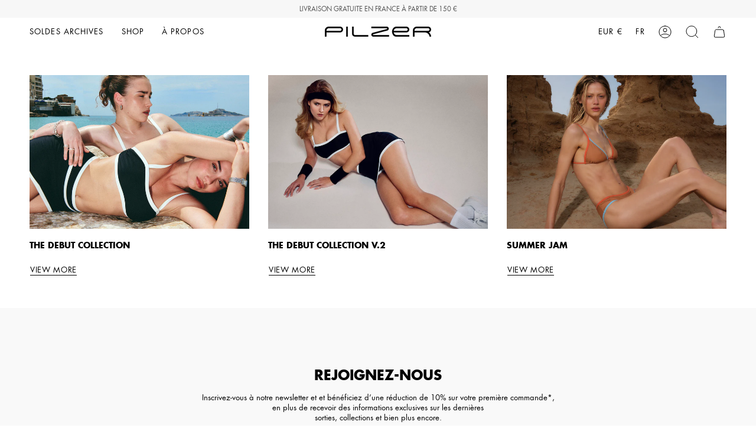

--- FILE ---
content_type: text/css
request_url: https://pilzerparis.com/cdn/shop/t/9/assets/font-settings.css?v=69753589179208253201759342965
body_size: 334
content:
@font-face{font-family:Jost;font-weight:600;font-style:normal;font-display:swap;src:url(//pilzerparis.com/cdn/fonts/jost/jost_n6.ec1178db7a7515114a2d84e3dd680832b7af8b99.woff2?h1=cGlsemVyLTMzNDIuYWNjb3VudC5teXNob3BpZnkuY29t&h2=cGlsemVycGFyaXMuY29t&hmac=09f5669407c50f1085446578f1d11d9c230489e485de3171de30a30af5a9b846) format("woff2"),url(//pilzerparis.com/cdn/fonts/jost/jost_n6.b1178bb6bdd3979fef38e103a3816f6980aeaff9.woff?h1=cGlsemVyLTMzNDIuYWNjb3VudC5teXNob3BpZnkuY29t&h2=cGlsemVycGFyaXMuY29t&hmac=81f174622dd9e343e959f385a58b5f70e2e7d87ab3e3bd8c43c1762314ffa1b3) format("woff")}@font-face{font-family:Jost;font-weight:400;font-style:normal;font-display:swap;src:url(//pilzerparis.com/cdn/fonts/jost/jost_n4.d47a1b6347ce4a4c9f437608011273009d91f2b7.woff2?h1=cGlsemVyLTMzNDIuYWNjb3VudC5teXNob3BpZnkuY29t&h2=cGlsemVycGFyaXMuY29t&hmac=fdc7a3f2acc2fc21fd9e94204f60823d34e3be4de5bcc17c8cee2c6414a8b972) format("woff2"),url(//pilzerparis.com/cdn/fonts/jost/jost_n4.791c46290e672b3f85c3d1c651ef2efa3819eadd.woff?h1=cGlsemVyLTMzNDIuYWNjb3VudC5teXNob3BpZnkuY29t&h2=cGlsemVycGFyaXMuY29t&hmac=2ab6d8bb6512017c571f7c0e49dc6720fffd3bf7d9b735ebb881a36a78cbc002) format("woff")}@font-face{font-family:Jost;font-weight:500;font-style:normal;font-display:swap;src:url(//pilzerparis.com/cdn/fonts/jost/jost_n5.7c8497861ffd15f4e1284cd221f14658b0e95d61.woff2?h1=cGlsemVyLTMzNDIuYWNjb3VudC5teXNob3BpZnkuY29t&h2=cGlsemVycGFyaXMuY29t&hmac=057f6b83ae487e7677a115e1bb435f962c6f81f852923f30dc50ed2c0e209f08) format("woff2"),url(//pilzerparis.com/cdn/fonts/jost/jost_n5.fb6a06896db583cc2df5ba1b30d9c04383119dd9.woff?h1=cGlsemVyLTMzNDIuYWNjb3VudC5teXNob3BpZnkuY29t&h2=cGlsemVycGFyaXMuY29t&hmac=34b6268368bb9a17b85ecff8d554509dc7e24b9bc86985181d40f4fd7f36d994) format("woff")}@font-face{font-family:Jost;font-weight:700;font-style:normal;font-display:swap;src:url(//pilzerparis.com/cdn/fonts/jost/jost_n7.921dc18c13fa0b0c94c5e2517ffe06139c3615a3.woff2?h1=cGlsemVyLTMzNDIuYWNjb3VudC5teXNob3BpZnkuY29t&h2=cGlsemVycGFyaXMuY29t&hmac=2539188fe478fe4655d3b64ec46aba29154e494d809988ece523b10ebe05f306) format("woff2"),url(//pilzerparis.com/cdn/fonts/jost/jost_n7.cbfc16c98c1e195f46c536e775e4e959c5f2f22b.woff?h1=cGlsemVyLTMzNDIuYWNjb3VudC5teXNob3BpZnkuY29t&h2=cGlsemVycGFyaXMuY29t&hmac=bc5ec731050bad98bf6de4d1ab7c0a0725390c41f21e01572966b0fcdcea0158) format("woff")}@font-face{font-family:Jost;font-weight:500;font-style:normal;font-display:swap;src:url(//pilzerparis.com/cdn/fonts/jost/jost_n5.7c8497861ffd15f4e1284cd221f14658b0e95d61.woff2?h1=cGlsemVyLTMzNDIuYWNjb3VudC5teXNob3BpZnkuY29t&h2=cGlsemVycGFyaXMuY29t&hmac=057f6b83ae487e7677a115e1bb435f962c6f81f852923f30dc50ed2c0e209f08) format("woff2"),url(//pilzerparis.com/cdn/fonts/jost/jost_n5.fb6a06896db583cc2df5ba1b30d9c04383119dd9.woff?h1=cGlsemVyLTMzNDIuYWNjb3VudC5teXNob3BpZnkuY29t&h2=cGlsemVycGFyaXMuY29t&hmac=34b6268368bb9a17b85ecff8d554509dc7e24b9bc86985181d40f4fd7f36d994) format("woff")}@font-face{font-family:Jost;font-weight:400;font-style:italic;font-display:swap;src:url(//pilzerparis.com/cdn/fonts/jost/jost_i4.b690098389649750ada222b9763d55796c5283a5.woff2?h1=cGlsemVyLTMzNDIuYWNjb3VudC5teXNob3BpZnkuY29t&h2=cGlsemVycGFyaXMuY29t&hmac=f6b1db7e108bf3e23e8ca150c54206d30bcaa3953f967658b46e1382de04ea33) format("woff2"),url(//pilzerparis.com/cdn/fonts/jost/jost_i4.fd766415a47e50b9e391ae7ec04e2ae25e7e28b0.woff?h1=cGlsemVyLTMzNDIuYWNjb3VudC5teXNob3BpZnkuY29t&h2=cGlsemVycGFyaXMuY29t&hmac=2e6b1b2340e373cae4f1b9a5b6d135f7af2ee7a0096ce97e1e815bdcbfbad850) format("woff")}@font-face{font-family:Jost;font-weight:500;font-style:italic;font-display:swap;src:url(//pilzerparis.com/cdn/fonts/jost/jost_i5.a6c7dbde35f2b89f8461eacda9350127566e5d51.woff2?h1=cGlsemVyLTMzNDIuYWNjb3VudC5teXNob3BpZnkuY29t&h2=cGlsemVycGFyaXMuY29t&hmac=76fed56d2706a4ec9684e70e0a310f669760a6074aec2d11f916cbea36b86f97) format("woff2"),url(//pilzerparis.com/cdn/fonts/jost/jost_i5.2b58baee736487eede6bcdb523ca85eea2418357.woff?h1=cGlsemVyLTMzNDIuYWNjb3VudC5teXNob3BpZnkuY29t&h2=cGlsemVycGFyaXMuY29t&hmac=7d7203ee3c83f98365fe004ec645da8625320b08c198cdcbf8f44eaed6265ec8) format("woff")}
/*# sourceMappingURL=/cdn/shop/t/9/assets/font-settings.css.map?v=69753589179208253201759342965 */


--- FILE ---
content_type: text/javascript
request_url: https://pilzerparis.com/cdn/shop/t/9/assets/theme.js?v=113594532885572869161713971094
body_size: 58446
content:
/*
* @license
* Broadcast Theme (c) Invisible Themes
*
* The contents of this file should not be modified.
* add any minor changes to assets/custom.js
*
*/(function(bodyScrollLock,themeAddresses,themeCurrency,Rellax,Flickity,FlickityFade,MicroModal,themeImages){"use strict";function floatLabels(e){e.querySelectorAll(".form-field").forEach(e2=>{const t=e2.querySelector("label"),s=e2.querySelector("input, textarea");t&&s&&(s.addEventListener("keyup",e3=>{e3.target.value!==""?t.classList.add("label--float"):t.classList.remove("label--float")}),s.value&&s.value.length&&t.classList.add("label--float"))})}window.theme=window.theme||{},window.theme.sizes={mobile:480,small:750,large:990,widescreen:1400},window.theme.keyboardKeys={TAB:"Tab",ENTER:"Enter",ESCAPE:"Escape",SPACE:"Space",LEFTARROW:"ArrowLeft",RIGHTARROW:"ArrowRight"},window.theme.focusable='button, [href], input, select, textarea, [tabindex]:not([tabindex="-1"])';let screenOrientation=getScreenOrientation();function readHeights(){const e={};return e.windowHeight=Math.min(window.screen.height,window.innerHeight),e.announcementHeight=getHeight('[data-section-type*="announcement"] [data-bar-top]'),e.footerHeight=getHeight('[data-section-type*="footer"]'),e.menuHeight=getHeight("[data-header-height]"),e.headerHeight=e.menuHeight+e.announcementHeight,e.collectionNavHeight=getHeight("[data-collection-nav]"),e.logoHeight=getFooterLogoWithPadding(),e}function setVarsOnResize(){document.addEventListener("theme:resize",resizeVars),setVars()}function setVars(){const{windowHeight:e,announcementHeight:t,headerHeight:s,logoHeight:i,menuHeight:o,footerHeight:r,collectionNavHeight:a}=readHeights();document.documentElement.style.setProperty("--full-screen",`${e}px`),document.documentElement.style.setProperty("--three-quarters",e*(3/4)+"px"),document.documentElement.style.setProperty("--two-thirds",e*(2/3)+"px"),document.documentElement.style.setProperty("--one-half",e/2+"px"),document.documentElement.style.setProperty("--one-third",e/3+"px"),document.documentElement.style.setProperty("--menu-height",`${o}px`),document.documentElement.style.setProperty("--announcement-height",`${t}px`),document.documentElement.style.setProperty("--header-height",`${s}px`),document.documentElement.style.setProperty("--collection-nav-height",`${a}px`),document.documentElement.style.setProperty("--footer-height",`${r}px`),document.documentElement.style.setProperty("--content-full",e-s-i/2+"px"),document.documentElement.style.setProperty("--content-min",e-s-r+"px"),document.querySelector("[data-tracking-consent].popup-cookies--bottom")&&document.documentElement.style.setProperty("--cookie-bar-height",`${document.querySelector("[data-tracking-consent].popup-cookies--bottom").offsetHeight}px`),document.documentElement.style.setProperty("--scrollbar-width",`${getScrollbarWidth()}px`)}function resizeVars(){const{windowHeight:e,announcementHeight:t,headerHeight:s,logoHeight:i,menuHeight:o,footerHeight:r,collectionNavHeight:a}=readHeights(),n=getScreenOrientation();n!==screenOrientation&&(document.documentElement.style.setProperty("--full-screen",`${e}px`),document.documentElement.style.setProperty("--three-quarters",e*(3/4)+"px"),document.documentElement.style.setProperty("--two-thirds",e*(2/3)+"px"),document.documentElement.style.setProperty("--one-half",e/2+"px"),document.documentElement.style.setProperty("--one-third",e/3+"px"),screenOrientation=n),document.documentElement.style.setProperty("--menu-height",`${o}px`),document.documentElement.style.setProperty("--announcement-height",`${t}px`),document.documentElement.style.setProperty("--header-height",`${s}px`),document.documentElement.style.setProperty("--collection-nav-height",`${a}px`),document.documentElement.style.setProperty("--footer-height",`${r}px`),document.documentElement.style.setProperty("--content-full",e-s-i/2+"px"),document.documentElement.style.setProperty("--content-min",e-s-r+"px"),document.querySelector("[data-tracking-consent].popup-cookies--bottom")&&document.documentElement.style.setProperty("--cookie-bar-height",`${document.querySelector("[data-tracking-consent].popup-cookies--bottom").offsetHeight}px`)}function getScreenOrientation(){return window.matchMedia("(orientation: portrait)").matches?"portrait":window.matchMedia("(orientation: landscape)").matches?"landscape":void 0}function getHeight(e){const t=document.querySelector(e);return t?t.offsetHeight:0}function getFooterLogoWithPadding(){const e=getHeight("[data-footer-logo]");return e>0?e+20:0}function getScrollbarWidth(){const e=document.createElement("div");e.style.visibility="hidden",e.style.overflow="scroll",e.style.msOverflowStyle="scrollbar",document.body.appendChild(e);const t=document.createElement("div");e.appendChild(t);const s=e.offsetWidth-t.offsetWidth;return e.parentNode.removeChild(e),s}window.initialWindowHeight=Math.min(window.screen.height,window.innerHeight);let isCompleted=!1,docComplete=!1;function preloadImages(){document.onreadystatechange=()=>{document.readyState==="complete"&&(docComplete=!0,initImagesPreloader())},requestIdleCallback(initImagesPreloader)}function initImagesPreloader(){setTimeout(()=>{if(isCompleted)return;if(!docComplete)return void initImagesPreloader();const e=document.querySelectorAll('img[loading="lazy"]');e.length&&e.forEach(e2=>{e2.setAttribute("loading","eager")}),isCompleted=!0},3e3)}function debounce(e,t){let s;return function(){if(e){const i=()=>e.apply(this,arguments);clearTimeout(s),s=setTimeout(i,t)}}}function getWindowWidth(){return window.innerWidth||document.documentElement.clientWidth||document.body.clientWidth}function getWindowHeight(){return window.innerHeight||document.documentElement.clientHeight||document.body.clientHeight}function isDesktop(){return getWindowWidth()>=window.theme.sizes.small}function isMobile(){return getWindowWidth()<window.theme.sizes.small}let lastWindowWidth=getWindowWidth(),lastWindowHeight=getWindowHeight();function dispatch$1(){document.dispatchEvent(new CustomEvent("theme:resize",{bubbles:!0})),lastWindowWidth!==getWindowWidth()&&(document.dispatchEvent(new CustomEvent("theme:resize:width",{bubbles:!0})),lastWindowWidth=getWindowWidth()),lastWindowHeight!==getWindowHeight()&&(document.dispatchEvent(new CustomEvent("theme:resize:height",{bubbles:!0})),lastWindowHeight=getWindowHeight())}function resizeListener(){window.addEventListener("resize",debounce(function(){dispatch$1()},50))}let prev=window.pageYOffset,up=null,down=null,wasUp=null,wasDown=null,scrollLockTimeout=0,scrollPosition=0,targetElement=null;function dispatch(){const e=window.pageYOffset;e>prev?(down=!0,up=!1):e<prev?(down=!1,up=!0):(up=null,down=null),prev=e,document.dispatchEvent(new CustomEvent("theme:scroll",{detail:{up,down,position:e},bubbles:!1})),up&&!wasUp&&document.dispatchEvent(new CustomEvent("theme:scroll:up",{detail:{position:e},bubbles:!1})),down&&!wasDown&&document.dispatchEvent(new CustomEvent("theme:scroll:down",{detail:{position:e},bubbles:!1})),wasDown=down,wasUp=up}function lock(e){targetElement=e.detail,bodyScrollLock.disableBodyScroll(targetElement,{allowTouchMove:e2=>{for(;e2&&e2!==document.body;){if(e2.getAttribute("body-scroll-lock-ignore")!==null||e2.getAttribute("data-popout-list")!==null||e2.tagName==="TEXTAREA")return!0;e2=e2.parentElement}}}),document.documentElement.hasAttribute("data-scroll-locked")||(scrollPosition=window.scrollY,document.documentElement.style.setProperty("scroll-behavior","auto"),requestAnimationFrame(()=>{document.documentElement.setAttribute("data-scroll-locked",""),document.body.style.setProperty("--scroll-top-position",`-${scrollPosition}px`),document.documentElement.style.removeProperty("scroll-behavior")}))}function unlock(){if(scrollLockTimeout=setTimeout(()=>{document.body.removeAttribute("data-drawer-closing")},20),document.body.hasAttribute("data-drawer-closing"))return document.body.removeAttribute("data-drawer-closing"),void(scrollLockTimeout&&clearTimeout(scrollLockTimeout));document.body.setAttribute("data-drawer-closing",""),bodyScrollLock.clearAllBodyScrollLocks(),document.documentElement.removeAttribute("data-scroll-locked"),document.documentElement.style.setProperty("scroll-behavior","auto"),window.scrollTo({top:scrollPosition,behavior:"auto"}),document.documentElement.style.removeProperty("scroll-behavior")}function scrollListener(){let e;window.addEventListener("scroll",function(){e&&window.cancelAnimationFrame(e),e=window.requestAnimationFrame(function(){dispatch()})},{passive:!0}),window.addEventListener("theme:scroll:lock",lock),window.addEventListener("theme:scroll:unlock",unlock)}const wrap=(e,t="",s)=>{const i=s||document.createElement("div");return i.classList.add(t),e.parentNode.insertBefore(i,e),i.appendChild(e)};function wrapElements(e){e.querySelectorAll(".rte table").forEach(e2=>{wrap(e2,"rte__table-wrapper")}),e.querySelectorAll('.rte iframe[src*="youtube.com/embed"], .rte iframe[src*="player.vimeo"], .rte iframe#admin_bar_iframe').forEach(e2=>{wrap(e2,"rte__video-wrapper")})}function isTouchDevice(){return"ontouchstart"in window||navigator.maxTouchPoints>0||navigator.msMaxTouchPoints>0}function isTouch(){isTouchDevice()?(document.documentElement.className=document.documentElement.className.replace("no-touch","supports-touch"),window.theme.touch=!0):window.theme.touch=!1}function ariaToggle(e){const t=e.querySelectorAll("[data-aria-toggle]");t.length&&t.forEach(e2=>{e2.addEventListener("click",function(e3){e3.preventDefault();const t2=e3.currentTarget;t2.setAttribute("aria-expanded",t2.getAttribute("aria-expanded")=="false"?"true":"false");const s=t2.getAttribute("aria-controls"),i=document.querySelector(`#${s}`),o=()=>{i.classList.remove("expanding"),i.removeEventListener("transitionend",o)},r=()=>{i.classList.add("expanding"),i.removeEventListener("transitionstart",r)};i.addEventListener("transitionstart",r),i.addEventListener("transitionend",o),i.classList.toggle("expanded")})})}function loading(){document.body.classList.add("is-loaded")}const classes$O={loading:"is-loading"},selectors$Z={img:"img.is-loading"};function loadedImagesEventHook(){document.addEventListener("load",e=>{e.target.tagName=="IMG"&&e.target.classList.contains(classes$O.loading)&&(e.target.classList.remove(classes$O.loading),e.target.parentNode.classList.remove(classes$O.loading))},!0)}function removeLoadingClassFromLoadedImages(e){e.querySelectorAll(selectors$Z.img).forEach(e2=>{e2.complete&&(e2.classList.remove(classes$O.loading),e2.parentNode.classList.remove(classes$O.loading))})}function isVisible(e){var t=window.getComputedStyle(e);return t.display!=="none"&&t.visibility!=="hidden"}function forceFocus(e,t){t=t||{};var s=e.tabIndex;e.tabIndex=-1,e.dataset.tabIndex=s,e.focus(),t.className!==void 0&&e.classList.add(t.className),e.addEventListener("blur",function i(o){o.target.removeEventListener(o.type,i),e.tabIndex=s,delete e.dataset.tabIndex,t.className!==void 0&&e.classList.remove(t.className)})}function focusHash(e){e=e||{};var t=window.location.hash,s=document.getElementById(t.slice(1));if(s&&e.ignore&&s.matches(e.ignore))return!1;t&&s&&forceFocus(s,e)}function bindInPageLinks(e){return e=e||{},Array.prototype.slice.call(document.querySelectorAll('a[href^="#"]')).filter(function(t){if(t.hash==="#"||t.hash===""||e.ignore&&t.matches(e.ignore)||(s=t.hash.substr(1),document.getElementById(s)===null))return!1;var s,i=document.querySelector(t.hash);return!!i&&(t.addEventListener("click",function(){forceFocus(i,e)}),!0)})}function focusable(e){return Array.prototype.slice.call(e.querySelectorAll("[tabindex],[draggable],a[href],area,button:enabled,input:not([type=hidden]):enabled,object,select:enabled,textarea:enabled")).filter(function(e2){return!(!(e2.offsetWidth||e2.offsetHeight||e2.getClientRects().length)||!isVisible(e2))})}var trapFocusHandlers={};function trapFocus(e,t){t=t||{};var s=focusable(e),i=t.elementToFocus||e,o=s[0],r=s[s.length-1];removeTrapFocus(),trapFocusHandlers.focusin=function(t2){e!==t2.target&&!e.contains(t2.target)&&o&&o===t2.target&&o.focus(),t2.target!==e&&t2.target!==r&&t2.target!==o||document.addEventListener("keydown",trapFocusHandlers.keydown)},trapFocusHandlers.focusout=function(){document.removeEventListener("keydown",trapFocusHandlers.keydown)},trapFocusHandlers.keydown=function(t2){t2.code===window.theme.keyboardKeys.TAB&&(t2.target!==r||t2.shiftKey||(t2.preventDefault(),o.focus()),t2.target!==e&&t2.target!==o||!t2.shiftKey||(t2.preventDefault(),r.focus()))},document.addEventListener("focusout",trapFocusHandlers.focusout),document.addEventListener("focusin",trapFocusHandlers.focusin),forceFocus(i,t)}function removeTrapFocus(){document.removeEventListener("focusin",trapFocusHandlers.focusin),document.removeEventListener("focusout",trapFocusHandlers.focusout),document.removeEventListener("keydown",trapFocusHandlers.keydown)}function accessibleLinks(e,t){if(typeof e!="string")throw new TypeError(e+" is not a String.");if((e=document.querySelectorAll(e)).length!==0){(t=t||{}).messages=t.messages||{};var s,i,o,r={newWindow:t.messages.newWindow||"Opens in a new window.",external:t.messages.external||"Opens external website.",newWindowExternal:t.messages.newWindowExternal||"Opens external website in a new window."},a=t.prefix||"a11y",n={newWindow:a+"-new-window-message",external:a+"-external-message",newWindowExternal:a+"-new-window-external-message"};e.forEach(function(e2){var t2=e2.getAttribute("target"),s2=e2.getAttribute("rel"),i2=function(e3){return e3.hostname!==window.location.hostname}(e2),o2=t2==="_blank",r2=s2===null||s2.indexOf("noopener")===-1;if(o2&&r2){var a2=s2===null?"noopener":s2+" noopener";e2.setAttribute("rel",a2)}i2&&o2?e2.setAttribute("aria-describedby",n.newWindowExternal):i2?e2.setAttribute("aria-describedby",n.external):o2&&e2.setAttribute("aria-describedby",n.newWindow)}),s=r,i=document.createElement("ul"),o=Object.keys(s).reduce(function(e2,t2){return e2+"<li id="+n[t2]+">"+s[t2]+"</li>"},""),i.setAttribute("hidden",!0),i.innerHTML=o,document.body.appendChild(i)}}var a11y=Object.freeze({__proto__:null,forceFocus,focusHash,bindInPageLinks,focusable,trapFocus,removeTrapFocus,accessibleLinks});const selectors$Y={inputSearch:'input[type="search"]',focusedElements:'[aria-selected="true"] a',resetButton:'button[type="reset"]'},classes$N={hidden:"hidden"};let HeaderSearchForm=class extends HTMLElement{toggleResetButton(){const e=this.resetButton.classList.contains(classes$N.hidden);this.input.value.length>0&&e?this.resetButton.classList.remove(classes$N.hidden):this.input.value.length!==0||e||this.resetButton.classList.add(classes$N.hidden)}onChange(){this.toggleResetButton()}shouldResetForm(){return!document.querySelector(selectors$Y.focusedElements)}onFormReset(e){e.preventDefault(),this.shouldResetForm()&&(this.input.value="",this.input.focus(),this.toggleResetButton())}constructor(){super(),this.input=this.querySelector(selectors$Y.inputSearch),this.resetButton=this.querySelector(selectors$Y.resetButton),this.input&&(this.input.form.addEventListener("reset",this.onFormReset.bind(this)),this.input.addEventListener("input",debounce(e=>{this.onChange(e)},300).bind(this)))}};customElements.define("header-search-form",HeaderSearchForm);const selectors$X={allVisibleElements:'[role="option"]',ariaSelected:'[aria-selected="true"]',header:"[data-header-height]",popularSearches:"[data-popular-searches]",predictiveSearch:"predictive-search",predictiveSearchResults:"[data-predictive-search-results]",predictiveSearchStatus:"[data-predictive-search-status]",searchInput:'input[type="search"]',searchPopdown:"[data-popdown]",searchResultsLiveRegion:"[data-predictive-search-live-region-count-value]",searchResultsGroupsWrapper:"data-search-results-groups-wrapper",searchForText:"[data-predictive-search-search-for-text]",sectionPredictiveSearch:"#shopify-section-predictive-search",selectedLink:'[aria-selected="true"] a',selectedOption:'[aria-selected="true"] a, button[aria-selected="true"]'};let PredictiveSearch=class extends HeaderSearchForm{connectedCallback(){this.input.addEventListener("focus",this.onFocus.bind(this)),this.input.form.addEventListener("submit",this.onFormSubmit.bind(this)),this.addEventListener("focusout",this.onFocusOut.bind(this)),this.addEventListener("keyup",this.onKeyup.bind(this)),this.addEventListener("keydown",this.onKeydown.bind(this))}getQuery(){return this.input.value.trim()}onChange(){super.onChange();const e=this.getQuery();var t;this.searchTerm&&e.startsWith(this.searchTerm)||(t=this.querySelector(selectors$X.searchResultsGroupsWrapper))===null||t===void 0||t.remove(),this.updateSearchForTerm(this.searchTerm,e),this.searchTerm=e,this.searchTerm.length?this.getSearchResults(this.searchTerm):this.reset()}onFormSubmit(e){this.getQuery().length&&!this.querySelector(selectors$X.selectedLink)||e.preventDefault()}onFormReset(e){super.onFormReset(e),super.shouldResetForm()&&(this.searchTerm="",this.abortController.abort(),this.abortController=new AbortController,this.closeResults(!0))}shouldResetForm(){return!document.querySelector(selectors$X.selectedLink)}onFocus(){const e=this.getQuery();e.length&&(this.searchTerm!==e?this.onChange():this.getAttribute("results")==="true"?this.open():this.getSearchResults(this.searchTerm))}onFocusOut(){setTimeout(()=>{this.contains(document.activeElement)||this.close()})}onKeyup(e){switch(this.getQuery().length||this.close(!0),e.preventDefault(),e.code){case"ArrowUp":this.switchOption("up");break;case"ArrowDown":this.switchOption("down");break;case"Enter":this.selectOption()}}onKeydown(e){e.code!=="ArrowUp"&&e.code!=="ArrowDown"||e.preventDefault()}updateSearchForTerm(e,t){const s=this.querySelector(selectors$X.searchForText),i=s?.innerText;if(i){var o;if(((o=i.match(new RegExp(e,"g")))===null||o===void 0?void 0:o.length)>1)return;const r=i.replace(e,t);s.innerText=r}}switchOption(e){if(!this.getAttribute("open"))return;const t=e==="up",s=this.querySelector(selectors$X.ariaSelected),i=Array.from(this.querySelectorAll(selectors$X.allVisibleElements)).filter(e2=>e2.offsetParent!==null);let o=0;if(t&&!s)return;let r=-1,a=0;for(;r===-1&&a<=i.length;)i[a]===s&&(r=a),a++;if(this.statusElement.textContent="",!t&&s?o=r===i.length-1?0:r+1:t&&(o=r===0?i.length-1:r-1),o===r)return;const n=i[o];n.setAttribute("aria-selected",!0),s&&s.setAttribute("aria-selected",!1),this.input.setAttribute("aria-activedescendant",n.id)}selectOption(){const e=this.querySelector(selectors$X.selectedOption);e&&e.click()}getSearchResults(e){const t=e.replace(" ","-").toLowerCase();this.setLiveRegionLoadingState(),this.cachedResults[t]?this.renderSearchResults(this.cachedResults[t]):fetch(`${theme.routes.predictive_search_url}?q=${encodeURIComponent(e)}&section_id=predictive-search`,{signal:this.abortController.signal}).then(e2=>{if(!e2.ok){var t2=new Error(e2.status);throw this.close(),t2}return e2.text()}).then(e2=>{const s=new DOMParser().parseFromString(e2,"text/html").querySelector(selectors$X.sectionPredictiveSearch).innerHTML;this.allPredictiveSearchInstances.forEach(e3=>{e3.cachedResults[t]=s}),this.renderSearchResults(s)}).catch(e2=>{if(e2?.code!==20)throw this.close(),e2})}setLiveRegionLoadingState(){this.statusElement=this.statusElement||this.querySelector(selectors$X.predictiveSearchStatus),this.loadingText=this.loadingText||this.getAttribute("data-loading-text"),this.setLiveRegionText(this.loadingText),this.setAttribute("loading",!0)}setLiveRegionText(e){this.statusElement.setAttribute("aria-hidden","false"),this.statusElement.textContent=e,setTimeout(()=>{this.statusElement.setAttribute("aria-hidden","true")},1e3)}renderSearchResults(e){this.predictiveSearchResults.innerHTML=e,this.setAttribute("results",!0),this.setLiveRegionResults(),this.open()}setLiveRegionResults(){this.removeAttribute("loading"),this.setLiveRegionText(this.querySelector(selectors$X.searchResultsLiveRegion).textContent)}getResultsMaxHeight(){return this.resultsMaxHeight=getWindowHeight()-document.querySelector(selectors$X.header).getBoundingClientRect().bottom,this.resultsMaxHeight}open(){this.predictiveSearchResults.style.maxHeight=this.resultsMaxHeight||`${this.getResultsMaxHeight()}px`,this.setAttribute("open",!0),this.input.setAttribute("aria-expanded",!0),this.isOpen=!0}close(e=!1){this.closeResults(e),this.isOpen=!1}closeResults(e=!1){var t;e&&(this.input.value="",this.removeAttribute("results"));const s=this.querySelector(selectors$X.ariaSelected);s&&s.setAttribute("aria-selected",!1),this.input.setAttribute("aria-activedescendant",""),this.removeAttribute("loading"),this.removeAttribute("open"),this.input.setAttribute("aria-expanded",!1),this.resultsMaxHeight=!1,(t=this.predictiveSearchResults)===null||t===void 0||t.removeAttribute("style")}reset(){this.predictiveSearchResults.innerHTML="",this.input.val="",this.a11y.removeTrapFocus(),this.popularSearches&&(this.input.dispatchEvent(new Event("blur",{bubbles:!1})),this.a11y.trapFocus(this.searchPopdown,{elementToFocus:this.input}))}constructor(){var e;super(),this.a11y=a11y,this.abortController=new AbortController,this.allPredictiveSearchInstances=document.querySelectorAll(selectors$X.predictiveSearch),this.cachedResults={},this.input=this.querySelector(selectors$X.searchInput),this.isOpen=!1,this.predictiveSearchResults=this.querySelector(selectors$X.predictiveSearchResults),this.searchPopdown=this.closest(selectors$X.searchPopdown),this.popularSearches=(e=this.searchPopdown)===null||e===void 0?void 0:e.querySelector(selectors$X.popularSearches),this.searchTerm=""}};customElements.define("predictive-search",PredictiveSearch);const selectors$W={aos:"[data-aos]:not(.aos-animate)",aosAnchor:"[data-aos-anchor]"},classes$M={aosAnimate:"aos-animate"},observerConfig={attributes:!1,childList:!0,subtree:!0},mutationCallback=e=>{for(const t of e)if(t.type==="childList"){const e2=t.target,s=e2.querySelectorAll(selectors$W.aos),i=e2.querySelectorAll(selectors$W.aosAnchor);s.length&&s.forEach(e3=>{aosItemObserver.observe(e3)}),i.length&&initAnchorObservers(i)}},aosItemObserver=new IntersectionObserver((e,t)=>{e.forEach(e2=>{e2.isIntersecting&&(e2.target.classList.add(classes$M.aosAnimate),t.unobserve(e2.target))})},{root:null,rootMargin:"0px",threshold:[0,.1,.25,.5,.75,1]}),aosAnchorObserver=new IntersectionObserver((e,t)=>{e.forEach(e2=>{if(e2.intersectionRatio>.1){const s=e2.target.querySelectorAll(selectors$W.aos);s.length&&s.forEach(e3=>{e3.classList.add(classes$M.aosAnimate)}),t.unobserve(e2.target)}})},{root:null,rootMargin:"0px",threshold:[.1,.25,.5,.75,1]});function bodyMutationObserver(){new MutationObserver(mutationCallback).observe(document.body,observerConfig)}function elementsIntersectionObserver(){const e=document.querySelectorAll(selectors$W.aos);e.length&&e.forEach(e2=>{aosItemObserver.observe(e2)})}function anchorsIntersectionObserver(){const e=document.querySelectorAll(selectors$W.aosAnchor);e.length&&initAnchorObservers(e)}function initAnchorObservers(e){let t=[];e.length&&e.forEach(e2=>{const s=e2.dataset.aosAnchor;if(s&&t.indexOf(s)===-1){const e3=document.querySelector(s);e3&&(aosAnchorObserver.observe(e3),t.push(s))}})}function initAnimations(){elementsIntersectionObserver(),anchorsIntersectionObserver(),bodyMutationObserver()}window.requestIdleCallback=window.requestIdleCallback||function(e){var t=Date.now();return setTimeout(function(){e({didTimeout:!1,timeRemaining:function(){return Math.max(0,50-(Date.now()-t))}})},1)},window.cancelIdleCallback=window.cancelIdleCallback||function(e){clearTimeout(e)},window.theme.settings.enableAnimations&&initAnimations(),resizeListener(),scrollListener(),isTouch(),setVars(),loadedImagesEventHook(),window.addEventListener("DOMContentLoaded",()=>{setVarsOnResize(),ariaToggle(document),floatLabels(document),wrapElements(document),removeLoadingClassFromLoadedImages(document),loading(),window.fastNetworkAndCPU&&preloadImages()}),document.addEventListener("shopify:section:load",e=>{const t=e.target;floatLabels(t),wrapElements(t),ariaToggle(document),setVarsOnResize()});const showElement=(e,t=!1,s="block")=>{e&&(t?e.style.removeProperty("display"):e.style.display=s)};Shopify.Products=function(){const e={howManyToShow:4,howManyToStoreInMemory:10,wrapperId:"recently-viewed-products",section:null,onComplete:null};let t=[],s=null,i=null;const o={configuration:{expires:90,path:"/",domain:window.location.hostname,sameSite:"none",secure:!0},name:"shopify_recently_viewed",write:function(e2){const t2=e2.join(" ");document.cookie=`${this.name}=${t2}; expires=${this.configuration.expires}; path=${this.configuration.path}; domain=${this.configuration.domain}; sameSite=${this.configuration.sameSite}; secure=${this.configuration.secure}`},read:function(){let e2=[],t2=null;return document.cookie.indexOf("; ")!==-1&&document.cookie.split("; ").find(e3=>e3.startsWith(this.name))&&(t2=document.cookie.split("; ").find(e3=>e3.startsWith(this.name)).split("=")[1]),t2!==null&&(e2=t2.split(" ")),e2},destroy:function(){document.cookie=`${this.name}=null; expires=${this.configuration.expires}; path=${this.configuration.path}; domain=${this.configuration.domain}`},remove:function(e2){const t2=this.read(),s2=t2.indexOf(e2);s2!==-1&&(t2.splice(s2,1),this.write(t2))}},r=(t2,s2,a,n)=>{s2.length&&t2<e.howManyToShow?fetch(`${window.theme.routes.root}products/${s2[0]}?section_id=api-product-grid-item`).then(e2=>e2.text()).then(e2=>{const i2=150*t2,o2=100*t2+800,l=50*t2+800,c=a.id?`#${a.id}`:"",d=document.createElement("div");let h=e2.includes("||itemIndex||")?e2.replaceAll("||itemIndex||",t2):e2;h=h.includes("||itemAosDelay||")?h.replaceAll("||itemAosDelay||",i2):h,h=h.includes("||itemAosImageDuration||")?h.replaceAll("||itemAosImageDuration||",o2):h,h=h.includes("||itemAosTextDuration||")?h.replaceAll("||itemAosTextDuration||",l):h,h=h.includes("||itemAnimationAnchor||")?h.replaceAll("||itemAnimationAnchor||",c):h,d.innerHTML=h,a.innerHTML+=d.querySelector("[data-api-content]").innerHTML,s2.shift(),t2++,r(t2,s2,a,n)}).catch(()=>{o.remove(s2[0]),s2.shift(),r(t2,s2,a,n)}):((t3,s3)=>{showElement(t3,!0);const r2=o.read().length;if(Shopify.recentlyViewed&&i&&r2&&r2<i&&t3.children.length){let e2=[],s4=[],i2=0;for(const t4 in Shopify.recentlyViewed){i2+=1;const r3=Shopify.recentlyViewed[t4].split(" "),a2=parseInt(t4.split("_")[1]);e2=[...e2,...r3],(o.read().length===a2||i2===Object.keys(Shopify.recentlyViewed).length&&!s4.length)&&(s4=[...s4,...r3])}for(let i3=0;i3<t3.children.length;i3++){const o2=t3.children[i3];e2.length&&o2.classList.remove(...e2),s4.length&&o2.classList.add(...s4)}}if(e.onComplete)try{e.onComplete(t3,s3)}catch(e2){console.log(e2)}})(a,n)};return{showRecentlyViewed:function(a){Object.assign(e,a||{}),t=o.read(),s=document.querySelector(`#${e.wrapperId}`),i=e.howManyToShow,e.howManyToShow=Math.min(t.length,e.howManyToShow),e.howManyToShow&&s&&r(0,t,s,e.section)},getConfig:function(){return e},clearList:function(){o.destroy()},recordRecentlyViewed:function(t2){Object.assign(e,t2||{});let i2=o.read();if(window.location.pathname.indexOf("/products/")!==-1){let t3=decodeURIComponent(window.location.pathname).match(/\/products\/([a-z0-9\-]|[\u3000-\u303F]|[\u3040-\u309F]|[\u30A0-\u30FF]|[\uFF00-\uFFEF]|[\u4E00-\u9FAF]|[\u2605-\u2606]|[\u2190-\u2195]|[\u203B]|[\w\u0430-\u044f]|[\u0400-\u04FF]|[\u0900-\u097F]|[\u0590-\u05FF\u200f\u200e]|[\u0621-\u064A\u0660-\u0669 ])+/)[0].split("/products/")[1];e.handle&&(t3=e.handle);const s3=i2.indexOf(t3);s3===-1?(i2.unshift(t3),i2=i2.splice(0,e.howManyToStoreInMemory)):(i2.splice(s3,1),i2.unshift(t3)),o.write(i2)}},hasProducts:o.read().length>0}}();const getUrlString=(e,t=[],s=!1)=>{const i=Object.keys(e).map(i2=>{let o=e[i2];if(Object.prototype.toString.call(o)==="[object Object]"||Array.isArray(o))return Array.isArray(e)?t.push(""):t.push(i2),getUrlString(o,t,Array.isArray(o));{let e2=i2;return t.length>0&&(e2=(s?t:[...t,i2]).reduce((e3,t2)=>e3===""?t2:`${e3}[${t2}]`,"")),s?`${e2}[]=${o}`:`${e2}=${o}`}}).join("&");return t.pop(),i},hideElement=e=>{e&&(e.style.display="none")},fadeIn=(e,t,s=null)=>{e.style.opacity=0,e.style.display=t||"block";let i=!0;(function t2(){let o=parseFloat(e.style.opacity);(o+=.1)>1||(e.style.opacity=o,requestAnimationFrame(t2)),parseInt(o)===1&&i&&typeof s=="function"&&(i=!1,s())})()};function FetchError(e){this.status=e.status||null,this.headers=e.headers||null,this.json=e.json||null,this.body=e.body||null}Shopify.Cart===void 0&&(Shopify.Cart={}),Shopify.Cart.ShippingCalculator=function(){const _config={submitButton:theme.strings.shippingCalcSubmitButton,submitButtonDisabled:theme.strings.shippingCalcSubmitButtonDisabled,templateId:"shipping-calculator-response-template",wrapperId:"wrapper-response",customerIsLoggedIn:!1},_render=function(e){const t=document.querySelector(`#${_config.templateId}`),s=document.querySelector(`#${_config.wrapperId}`);if(t&&s){s.innerHTML="";let i="",o="",r="error center",a=t.innerHTML;const n=/[^[\]]+(?=])/g;if(e.rates&&e.rates.length){let t2=n.exec(a)[0];e.rates.forEach(e2=>{let s2=t2;s2=s2.replace(/\|\|rateName\|\|/,e2.name),s2=s2.replace(/\|\|ratePrice\|\|/,Shopify.Cart.ShippingCalculator.formatRate(e2.price)),i+=s2})}if(e.success){r="success center";const s2=document.createElement("div");s2.innerHTML=t.innerHTML;const i2=s2.querySelector("[data-template-no-shipping]");e.rates.length<1&&i2&&(o=i2.getAttribute("data-template-no-shipping"))}else o=e.errorFeedback;a=a.replace(n,"").replace("[]",""),a=a.replace(/\|\|ratesList\|\|/g,i),a=a.replace(/\|\|successClass\|\|/g,r),a=a.replace(/\|\|ratesText\|\|/g,o),s.innerHTML+=a}},_enableButtons=function(){const e=document.querySelector(".get-rates");e.removeAttribute("disabled"),e.classList.remove("disabled"),e.value=_config.submitButton},_disableButtons=function(){const e=document.querySelector(".get-rates");e.setAttribute("disabled","disabled"),e.classList.add("disabled"),e.value=_config.submitButtonDisabled},_getCartShippingRatesForDestination=function(e){const t=encodeURI(getUrlString({shipping_address:e})),s=`${window.theme.routes.cart}/shipping_rates.json?${t}`,i=new XMLHttpRequest;i.open("GET",s,!0),i.onload=function(){if(this.status>=200&&this.status<400){const t2=JSON.parse(this.response).shipping_rates;_onCartShippingRatesUpdate(t2,e)}else _onError(this)},i.onerror=function(){_onError(this)},i.send()},_fullMessagesFromErrors=function(e){const t=[];for(const s in e)for(const i of e[s])t.push(s+" "+i);return t},_onError=function(XMLHttpRequest){hideElement(document.querySelector("#estimated-shipping"));const shippingChild=document.querySelector("#estimated-shipping em");if(shippingChild)for(;shippingChild.firstChild;)shippingChild.removeChild(shippingChild.firstChild);_enableButtons();let feedback="";const data=eval("("+XMLHttpRequest.responseText+")");feedback=data.message?data.message+"("+data.status+"): "+data.description:"Error : "+_fullMessagesFromErrors(data).join("; "),feedback==="Error : country is not supported."&&(feedback="We do not ship to this destination."),_render({rates:[],errorFeedback:feedback,success:!1}),showElement(document.querySelector(`#${_config.wrapperId}`))},_onCartShippingRatesUpdate=function(e,t){_enableButtons();let s="";t.zip&&(s+=t.zip+", "),t.province&&(s+=t.province+", "),s+=t.country;const i=document.querySelector("#estimated-shipping em");e.length&&i&&(i.textContent=e[0].price=="0.00"?window.theme.strings.free:themeCurrency.formatMoney(e[0].price,theme.moneyFormat)),_render({rates:e,address:s,success:!0});const o=document.querySelectorAll(`#${_config.wrapperId}, #estimated-shipping`);o.length&&o.forEach(e2=>{fadeIn(e2)})},_init=function(){const e=document.querySelector(".get-rates"),t=document.querySelector("#address_container"),s=document.querySelector("#address_country"),i=document.querySelector("#address_province"),o=document.querySelector("html");let r="en";if(o.hasAttribute("lang")&&o.getAttribute("lang")!==""&&(r=o.getAttribute("lang")),t&&themeAddresses.AddressForm(t,r,{shippingCountriesOnly:!0}),s&&s.hasAttribute("data-default")&&i&&i.hasAttribute("data-default")&&s.addEventListener("change",function(){s.removeAttribute("data-default"),i.removeAttribute("data-default")}),e&&(e.addEventListener("click",function(e2){_disableButtons();const t2=document.querySelector(`#${_config.wrapperId}`);for(;t2.firstChild;)t2.removeChild(t2.firstChild);hideElement(t2);const o2={};let r2=s.value,a=i.value;const n=s.getAttribute("data-default-fullname");r2===""&&n&&n!==""&&(r2=n);const l=i.getAttribute("data-default-fullname");a===""&&l&&l!==""&&(a=l),o2.zip=document.querySelector("#address_zip").value||"",o2.country=r2||"",o2.province=a||"",_getCartShippingRatesForDestination(o2)}),_config.customerIsLoggedIn&&e.classList.contains("get-rates--trigger"))){const t2=document.querySelector("#address_zip");t2&&t2.value&&e.dispatchEvent(new Event("click"))}};return{show:function(e){e=e||{},Object.assign(_config,e),document.addEventListener("DOMContentLoaded",function(){_init()})},getConfig:function(){return _config},formatRate:function(e){return e==="0.00"?window.theme.strings.free:themeCurrency.formatMoney(e,theme.moneyFormat)}}}(),FetchError.prototype=Error.prototype;const selectors$V={quantityHolder:"[data-quantity-holder]",quantityField:"[data-quantity-field]",quantityButton:"[data-quantity-button]",quantityMinusButton:"[data-quantity-minus]",quantityPlusButton:"[data-quantity-plus]",quantityReadOnly:"read-only",isDisabled:"is-disabled"};let QuantityCounter=class{init(){this.settings=selectors$V,this.quantity=this.holder.querySelector(this.settings.quantityHolder),this.quantity&&(this.field=this.quantity.querySelector(this.settings.quantityField),this.buttons=this.quantity.querySelectorAll(this.settings.quantityButton),this.increaseButton=this.quantity.querySelector(this.settings.quantityPlusButton),this.quantityValue=Number(this.field.value||0),this.cartItemID=this.field.getAttribute("data-id"),this.maxValue=Number(this.field.getAttribute("max"))>0?Number(this.field.getAttribute("max")):null,this.minValue=Number(this.field.getAttribute("min"))>0?Number(this.field.getAttribute("min")):0,this.disableIncrease=this.disableIncrease.bind(this),this.emptyField=!1,this.updateQuantity=this.updateQuantity.bind(this),this.decrease=this.decrease.bind(this),this.increase=this.increase.bind(this),this.disableIncrease(),this.quantity.classList.contains(this.settings.quantityReadOnly)||(this.changeValueOnClick(),this.changeValueOnInput()))}changeValueOnClick(){const e=this;this.buttons.forEach(t=>{t.addEventListener("click",t2=>{t2.preventDefault();const s=t2.target,i=s.matches(e.settings.quantityMinusButton)||s.closest(e.settings.quantityMinusButton),o=s.matches(e.settings.quantityPlusButton)||s.closest(e.settings.quantityPlusButton);i&&e.decrease(),o&&e.increase(),e.updateQuantity()})})}changeValueOnInput(){this.field.addEventListener("change",()=>{this.quantityValue=this.field.value,this.field.value===""&&(this.emptyField=!0),this.updateQuantity()})}updateQuantity(){this.maxValue<this.quantityValue&&this.maxValue!==null&&(this.quantityValue=this.maxValue),this.minValue>this.quantityValue&&(this.quantityValue=this.minValue),this.field.value=this.quantityValue,this.disableIncrease(),this.quantityUpdateCart&&this.updateCart()}decrease(){this.quantityValue>this.minValue?this.quantityValue--:this.quantityValue=0}increase(){this.quantityValue++}disableIncrease(){this.increaseButton.classList.toggle(this.settings.isDisabled,this.quantityValue>=this.maxValue&&this.maxValue!==null)}updateCart(){const e=new CustomEvent("theme:cart:update",{bubbles:!0,detail:{id:this.cartItemID,quantity:this.quantityValue,valueIsEmpty:this.emptyField}});this.holder.dispatchEvent(e)}constructor(e,t=!1){this.holder=e,this.quantityUpdateCart=t}};const classes$L={animated:"is-animated",active:"is-active",added:"is-added",disabled:"is-disabled",error:"has-error",headerStuck:"js__header__stuck",hidden:"is-hidden",hiding:"is-hiding",loading:"is-loading",open:"is-open",removed:"is-removed",success:"is-success",visible:"is-visible",focused:"is-focused",expanded:"is-expanded",updated:"is-updated"},selectors$U={apiContent:"[data-api-content]",apiLineItems:"[data-api-line-items]",apiUpsellItems:"[data-api-upsell-items]",animation:"[data-animation]",additionalCheckoutButtons:".additional-checkout-buttons",burgerButton:"[data-drawer-toggle]",buttonAddToCart:"[data-add-to-cart]",buttonQuickAddMobile:"[data-quick-add-btn-mobile]",buttonHolder:"[data-foot-holder]",buttonSkipUpsellProduct:"[data-skip-upsell-product]",cartBarAdd:"[data-add-to-cart-bar]",cartCloseError:"[data-cart-error-close]",cartDiscountsHolder:"[data-cart-discounts-holder]",cartDrawer:"[data-cart-drawer]",cartDrawerBody:"[data-cart-drawer-body]",cartEmpty:"[data-cart-empty]",cartErrors:"[data-cart-errors]",cartItemRemove:"[data-item-remove]",cartOriginalTotal:"[data-cart-original-total]",cartOriginaTotalPrice:"[data-cart-original-total-price]",cartPage:"[data-cart-page]",cartToggleElement:"[data-cart-toggle]",cartTotal:"[data-cart-total]",cartTotalDiscountsTemplate:"[data-cart-total-discount-template]",cartTotalDiscountTitle:"[data-cart-discount-title]",cartTotalDiscountAmount:"[data-cart-discount-price]",cartWidget:"[data-cart-widget]",cartWidgetContent:"[data-cart-widget-content]",expandButton:"[data-expand-button]",errorMessage:"[data-error-message]",formCloseError:"[data-close-error]",formErrorsContainer:"[data-cart-errors-container]",freeShipping:"[data-free-shipping]",freeShippingGraph:"[data-progress-graph]",freeShippingProgress:"[data-progress-bar]",headerWrapper:"[data-header-wrapper]",item:"[data-item]",itemsHolder:"[data-items-holder]",leftToSpend:"[data-left-to-spend]",navDrawer:"[data-drawer]",outerSection:"[data-section-id]",upsellProductsHolder:"[data-upsell-products]",quickAddHolder:"[data-quick-add-holder]",quickAddModal:"[data-quick-add-modal]",qtyInput:"[data-quantity-field]",drawerUnderlay:"[data-drawer-underlay]"},attributes$j={disabled:"disabled",quickAddHolder:"data-quick-add-holder",quickAddVariant:"data-quick-add-variant",freeShipping:"data-free-shipping",freeShippingLimit:"data-free-shipping-limit"},settings$3={cartDrawerEnabled:window.theme.settings.cartDrawerEnabled,times:{timeoutAnimationComplete:500,timeoutButtonReset:1e3}};let CartDrawer=class{init(){this.html=document.documentElement,this.body=document.body,this.cartPage=document.querySelector(selectors$U.cartPage),this.cartDrawer=document.querySelector(selectors$U.cartDrawer),this.cartDrawerBody=document.querySelector(selectors$U.cartDrawerBody),this.cartEmpty=document.querySelector(selectors$U.cartEmpty),this.buttonHolder=document.querySelector(selectors$U.buttonHolder),this.itemsHolder=document.querySelector(selectors$U.itemsHolder),this.items=document.querySelectorAll(selectors$U.item),this.cartTotal=document.querySelector(selectors$U.cartTotal),this.freeShipping=document.querySelectorAll(selectors$U.freeShipping),this.cartOriginalTotal=document.querySelector(selectors$U.cartOriginalTotal),this.cartOriginaTotalPrice=document.querySelector(selectors$U.cartOriginaTotalPrice),this.cartDiscountHolder=document.querySelector(selectors$U.cartDiscountsHolder),this.expandButton=document.querySelectorAll(selectors$U.expandButton),this.cartTotalDiscountTemplate=document.querySelector(selectors$U.cartTotalDiscountsTemplate).innerHTML,this.cartErrorHolder=document.querySelector(selectors$U.cartErrors),this.cartCloseErrorMessage=document.querySelector(selectors$U.cartCloseError),this.headerWrapper=document.querySelector(selectors$U.headerWrapper),this.accessibility=a11y,this.navDrawer=document.querySelector(selectors$U.navDrawer),this.upsellProductsHolder=document.querySelector(selectors$U.upsellProductsHolder),this.cart=this.cartDrawer||this.cartPage,this.form=null,this.build=this.build.bind(this),this.addToCart=this.addToCart.bind(this),this.updateCart=this.updateCart.bind(this),this.addToCartCallback=this.addToCartCallback.bind(this),this.productAddCallback=this.productAddCallback.bind(this),this.openCartDrawer=this.openCartDrawer.bind(this),this.closeCartDrawer=this.closeCartDrawer.bind(this),this.toggleCartDrawer=this.toggleCartDrawer.bind(this),this.openCartDrawerOnProductAdded=this.openCartDrawerOnProductAdded.bind(this),this.animateItems=this.animateItems.bind(this),this.requestItemsAnimationFrame=this.requestItemsAnimationFrame.bind(this),this.updateProgress=this.updateProgress.bind(this),this.cartAnimationTimeout=0,this.skipUpsellProductsArray=[],this.skipUpsellProductEvent(),this.checkSkippedUpsellProductsFromStorage(),this.toggleCartUpsellWidgetVisibility(),this.hasItemsInCart=this.hasItemsInCart.bind(this),this.toggleClassesOnContainers=this.toggleClassesOnContainers.bind(this),this.subtotal=window.theme.subtotal,this.totalItems=this.items.length,this.cartDrawerIsOpen=!1,this.cartDiscounts=0,this.cartDrawerEnabled=settings$3.cartDrawerEnabled,this.cartUpdateFailed=!1,this.cartToggleEvents(),this.expandEvents(),this.cartEvents(),this.cartEventAdd(),this.cartEventRemoveError(),this.initQuantity(),this.estimateShippingCalculator(),this.circumference=28*Math.PI,this.cartFreeShippingLimit=0,this.freeShippingMessageHandle(this.subtotal),this.updateProgress(),document.addEventListener("theme:cart:add",this.addToCartCallback),document.addEventListener("theme:cart:loaded",this.requestItemsAnimationFrame),document.addEventListener("theme:quick-add:open",this.closeCartDrawer),document.addEventListener("theme:product:add",this.productAddCallback),document.addEventListener("theme:product:add-error",this.productAddCallback),document.addEventListener("theme:product:added",this.openCartDrawerOnProductAdded),document.addEventListener("theme:announcement:init",this.updateProgress)}initQuantity(){this.items=document.querySelectorAll(selectors$U.item),this.items.forEach(e=>{new QuantityCounter(e,!0).init(),this.cartUpdateEvent(e)})}expandEvents(){const e=document.querySelectorAll(selectors$U.cartWidget);this.expandButton.forEach(t=>{t.addEventListener("click",s=>{s.preventDefault();const i=document.querySelector(t.getAttribute("href"));t.classList.toggle(classes$L.active),i.classList.toggle(classes$L.expanded),e.length>1&&e.forEach(e2=>{if(e2!==i.parentElement){const t2=e2.querySelector(selectors$U.expandButton);t2.classList.remove(classes$L.active),t2.nextElementSibling.classList.remove(classes$L.expanded)}})})})}cartUpdateEvent(e){e.addEventListener("theme:cart:update",t=>{this.updateCart({id:t.detail.id,quantity:t.detail.quantity},e,t.detail.valueIsEmpty)})}addToCartCallback(e){if(!e.detail.data)return;const t=e.detail,s=e.detail.button,i=JSON.stringify({items:[e.detail.data]});this.addToCart(i,t,s)}cartEvents(){document.querySelectorAll(selectors$U.cartItemRemove).forEach(e=>{const t=e.closest(selectors$U.item);e.addEventListener("click",s=>{s.preventDefault(),e.classList.contains(classes$L.disabled)||this.updateCart({id:e.dataset.id,quantity:0},t)})}),this.cartCloseErrorMessage&&this.cartCloseErrorMessage.addEventListener("click",e=>{e.preventDefault(),this.cartErrorHolder.classList.remove(classes$L.expanded)})}cartEventAdd(){document.addEventListener("click",e=>{const t=e.target;if(t.matches(selectors$U.buttonAddToCart)||t.closest(selectors$U.buttonAddToCart)&&t){let s="",i=t.matches(selectors$U.buttonAddToCart)?t:t.closest(selectors$U.buttonAddToCart);if(i.hasAttribute("disabled"))return;if(i.hasAttribute(attributes$j.quickAddVariant))s=JSON.stringify({items:[{id:Number(i.getAttribute(attributes$j.quickAddVariant)),quantity:1}]});else{if(this.form=t.closest("form"),!this.form.checkValidity())return void this.form.reportValidity();s=new FormData(this.form)}if(this.form!==null&&this.form.querySelector('[type="file"]'))return;e.preventDefault(),this.addToCart(s,null,i),document.dispatchEvent(new CustomEvent("theme:cart:add",{bubbles:!0,detail:{selector:t}}))}})}cartEventRemoveError(){document.addEventListener("click",e=>{const t=e.target;if(t.matches(selectors$U.formCloseError)||t.closest(selectors$U.formCloseError)){e.preventDefault();const s=t.closest(selectors$U.formErrorsContainer);s&&s.classList.remove(classes$L.visible)}})}estimateShippingCalculator(){Shopify.Cart.ShippingCalculator.show({submitButton:theme.strings.shippingCalcSubmitButton,submitButtonDisabled:theme.strings.shippingCalcSubmitButtonDisabled,customerIsLoggedIn:theme.settings.customerLoggedIn,moneyFormat:theme.moneyWithCurrencyFormat})}getCart(){fetch(theme.routes.root+"cart.js").then(this.cartErrorsHandler).then(e=>e.json()).then(e=>(this.newTotalItems=e.items.length,this.subtotal=e.total_price,this.itemCount=e.item_count,this.cartDiscounts=e.total_discount,this.buildTotalPrice(e),document.dispatchEvent(new CustomEvent("theme:cart:change",{bubbles:!0,detail:{cart:e}})),fetch(theme.routes.cart+"?section_id=api-cart-items"))).then(e=>e.text()).then(e=>{const t=document.createElement("div");t.innerHTML=e;const s=t.querySelector(selectors$U.apiContent);this.build(s)}).catch(e=>console.log(e))}addToCart(e,t=null,s=null){this.cart&&this.cart.classList.add(classes$L.loading);const i=t?t.element:null;let o=null;this.cartDrawerEnabled&&(s&&(s.classList.add(classes$L.loading),s.disabled=!0),i&&(i.classList.add(classes$L.visible),o=i.querySelector(selectors$U.buttonQuickAddMobile)));let r=e,a={"Content-Type":"application/json"};typeof e!="string"&&(r=new URLSearchParams(e).toString(),a={"X-Requested-With":"XMLHttpRequest","Content-Type":"application/x-www-form-urlencoded"}),fetch(theme.routes.root+"cart/add.js",{method:"POST",headers:a,body:r}).then(e2=>e2.json()).then(e2=>{if(e2.status)return this.addToCartError(e2,i,s),s&&(s.classList.remove(classes$L.loading),s.disabled=!1),void(o&&(o.classList.remove(classes$L.loading),o.disabled=!1));this.cartDrawerEnabled?(s&&(s.classList.remove(classes$L.hidden,classes$L.loading),s.classList.add(classes$L.added),s.dispatchEvent(new CustomEvent("theme:product:add",{detail:{response:e2,button:s},bubbles:!0}))),o&&(o.classList.remove(classes$L.hidden,classes$L.loading),o.classList.add(classes$L.added)),this.getCart()):window.location=theme.routes.cart}).catch(e2=>{this.addToCartError(e2,i,s),this.enableCartButtons()})}updateCart(e={},t=null,s=!1){this.cart.classList.add(classes$L.loading);let i=null,o=null,r=null,a=e.quantity;t!==null&&(a?t.classList.add(classes$L.loading):t.classList.add(classes$L.removed)),this.disableCartButtons(),fetch(theme.routes.root+"cart.js").then(this.cartErrorsHandler).then(e2=>e2.json()).then(t2=>{var s2;const i2=t2.items.findIndex(t3=>t3.key===e.id);o=t2.item_count,r=(s2=t2.items[i2])===null||s2===void 0?void 0:s2.title;const n={line:`${i2+1}`,quantity:a};return fetch(theme.routes.root+"cart/change.js",{method:"post",headers:{"Content-Type":"application/json"},body:JSON.stringify(n)})}).then(this.cartErrorsHandler).then(e2=>e2.json()).then(e2=>{i=e2.item_count,s&&(a=1),a!==0&&(this.cartUpdateFailed=i===o,this.updateErrorText(r)),this.getCart()}).catch(e2=>{console.log(e2),this.enableCartButtons()})}disableCartButtons(){const e=this.cart.querySelectorAll("input"),t=this.cart.querySelectorAll(`button, ${selectors$U.cartItemRemove}`);e.length&&e.forEach(e2=>{e2.classList.add(classes$L.disabled),e2.blur(),e2.disabled=!0}),t.length&&t.forEach(e2=>{e2.setAttribute(attributes$j.disabled,!0)})}enableCartButtons(){const e=this.cart.querySelectorAll("input"),t=this.cart.querySelectorAll(`button, ${selectors$U.cartItemRemove}`);e.length&&e.forEach(e2=>{e2.classList.remove(classes$L.disabled),e2.disabled=!1}),t.length&&t.forEach(e2=>{e2.removeAttribute(attributes$j.disabled)}),this.cart.classList.remove(classes$L.loading)}updateErrorText(e){this.cartErrorHolder.querySelector(selectors$U.errorMessage).innerText=e}toggleErrorMessage(){this.cartErrorHolder&&(this.cartUpdateFailed?this.cartErrorHolder.classList.add(classes$L.expanded):this.cartErrorHolder.classList.remove(classes$L.expanded),this.cartUpdateFailed=!1)}cartErrorsHandler(e){return e.ok?e:e.json().then(function(t){throw new FetchError({status:e.statusText,headers:e.headers,json:t})})}addToCartError(e,t,s){if(this.cartDrawerEnabled&&s&&s.closest(selectors$U.cartDrawer)!==null&&!s.closest(selectors$U.cartDrawer)&&this.closeCartDrawer(),s!==null){const t2=s.closest(selectors$U.outerSection)||s.closest(selectors$U.quickAddHolder)||s.closest(selectors$U.quickAddModal);let i=t2?.querySelector(selectors$U.formErrorsContainer);const o=s.closest(selectors$U.quickAddHolder);o&&o.querySelector(selectors$U.formErrorsContainer)&&(i=o.querySelector(selectors$U.formErrorsContainer)),i&&(i.innerHTML=`<div class="errors">${e.message}: ${e.description}<span class="errors__close" data-close-error><svg aria-hidden="true" focusable="false" role="presentation" width="24px" height="24px" stroke-width="1" viewBox="0 0 24 24" fill="none" xmlns="http://www.w3.org/2000/svg" color="currentColor" class="icon icon-cancel"><path d="M6.758 17.243L12.001 12m5.243-5.243L12 12m0 0L6.758 6.757M12.001 12l5.243 5.243" stroke="currentColor" stroke-width="1" stroke-linecap="round" stroke-linejoin="round"></path></svg></span></div>`,i.classList.add(classes$L.visible)),s.dispatchEvent(new CustomEvent("theme:product:add-error",{detail:{response:e},bubbles:!0}))}t&&t.dispatchEvent(new CustomEvent("theme:cart:error",{bubbles:!0,detail:{message:e.message,description:e.description,holder:t}})),this.cart.classList.remove(classes$L.loading)}productAddCallback(e){if(theme.settings.cartDrawerEnabled){let t=[],s=null,i=null;const o=e.type=="theme:product:add-error",r=e.target,a=document.querySelector(selectors$U.cartBarAdd);t.push(r),s=r.closest(selectors$U.quickAddHolder),s&&(i=s.querySelector(selectors$U.buttonQuickAddMobile),i&&t.push(i)),a&&t.push(a),t.forEach(e2=>{e2.classList.remove(classes$L.loading),o||e2.classList.add(classes$L.added)}),setTimeout(()=>{t.forEach(e2=>{e2.classList.remove(classes$L.added),e2.disabled=!1}),s&&s.classList.remove(classes$L.visible)},settings$3.times.timeoutButtonReset)}}openCartDrawerOnProductAdded(){this.cartDrawer&&!this.cartDrawerIsOpen&&this.openCartDrawer()}openCartDrawer(){this.cartDrawer&&(this.cartDrawerIsOpen=!0,document.dispatchEvent(new CustomEvent("theme:cart:open",{bubbles:!0})),document.dispatchEvent(new CustomEvent("theme:scroll:lock",{bubbles:!0,detail:this.cartDrawer})),document.dispatchEvent(new CustomEvent("theme:scroll:lock",{bubbles:!0,detail:this.cartDrawerBody})),this.cartDrawer.classList.add(classes$L.open),this.observeAdditionalCheckoutButtons(),this.requestItemsAnimationFrame(),this.accessibility.trapFocus(this.cartDrawer,{elementToFocus:this.cartDrawer.querySelector(selectors$U.cartToggleElement)}))}closeCartDrawer(){if(this.cartDrawer&&this.cartDrawer.classList.contains(classes$L.open)){if(this.cartDrawerIsOpen=!1,document.dispatchEvent(new CustomEvent("theme:cart:close",{bubbles:!0})),this.resetAnimatedItems(),this.itemsHolder.classList.remove(classes$L.updated),this.cartEmpty.classList.remove(classes$L.updated),this.cartErrorHolder.classList.remove(classes$L.expanded),this.cartDrawer.querySelectorAll(selectors$U.animation).forEach(e=>{const t=()=>{e.classList.remove(classes$L.hiding),e.removeEventListener("animationend",t)};e.classList.add(classes$L.hiding),e.addEventListener("animationend",t)}),this.cartDrawer.classList.remove(classes$L.open),this.accessibility.removeTrapFocus(),this.body.classList.contains(classes$L.focused)){const e=this.headerWrapper.querySelectorAll(`${selectors$U.cartToggleElement}`);e.length&&e.forEach(e2=>{if(isVisible(e2))return setTimeout(()=>{e2.focus()},200),!0})}document.dispatchEvent(new CustomEvent("theme:scroll:unlock",{bubbles:!0}))}}toggleCartDrawer(){this.cartDrawerIsOpen?this.closeCartDrawer():this.openCartDrawer()}cartToggleEvents(){document.addEventListener("click",e=>{const t=e.target,s=!(t.matches(selectors$U.cartToggleElement)||t.closest(selectors$U.cartToggleElement)),i=!(t.matches(selectors$U.drawerUnderlay)||t.closest(selectors$U.drawerUnderlay)),o=!(t.matches(selectors$U.cartDrawer)||t.closest(selectors$U.cartDrawer))||!i,r=!(t.matches(selectors$U.buttonSkipUpsellProduct)||t.closest(selectors$U.buttonSkipUpsellProduct));t.matches(selectors$U.cartToggleElement)||t.closest(selectors$U.cartToggleElement)?(e.preventDefault(),this.toggleCartDrawer()):this.cartDrawerIsOpen&&s&&o&&r&&this.closeCartDrawer()}),this.cartDrawer&&this.cartDrawer.addEventListener("keyup",e=>{e.code===window.theme.keyboardKeys.ESCAPE&&this.closeCartDrawer()})}toggleClassesOnContainers(){const e=this.hasItemsInCart();this.cartEmpty.classList.toggle(classes$L.hidden,e),this.buttonHolder.classList.toggle(classes$L.hidden,!e),this.itemsHolder.classList.toggle(classes$L.hidden,!e)}build(e){const t=e.querySelector(selectors$U.apiLineItems),s=e.querySelector(selectors$U.apiUpsellItems);t===null&&s===null?(this.itemsHolder.innerHTML=e,this.upsellProductsHolder.innerHTML=""):(this.itemsHolder.innerHTML=t.innerHTML,this.upsellProductsHolder.innerHTML=s.innerHTML,this.skipUpsellProductEvent(),this.checkSkippedUpsellProductsFromStorage(),this.toggleCartUpsellWidgetVisibility()),this.cartTotal.innerHTML=this.subtotal===0?window.theme.strings.free:themeCurrency.formatMoney(this.subtotal,theme.moneyWithCurrencyFormat),this.cart.classList.remove(classes$L.loading),this.totalItems!==this.newTotalItems&&(this.totalItems=this.newTotalItems,this.toggleClassesOnContainers()),this.cartDrawerIsOpen&&this.itemsHolder.classList.add(classes$L.updated),this.hasItemsInCart()||this.cartEmpty.querySelectorAll(selectors$U.animation).forEach(e2=>{e2.classList.remove(classes$L.animated)}),this.freeShippingMessageHandle(this.subtotal),this.cartEvents(),this.initQuantity(),this.toggleErrorMessage(),this.enableCartButtons(),this.updateProgress(),document.dispatchEvent(new CustomEvent("theme:cart:loaded",{bubbles:!0})),document.dispatchEvent(new CustomEvent("theme:product:added",{bubbles:!0}))}hasItemsInCart(){return this.totalItems>0}buildTotalPrice(e){if(e.original_total_price>e.total_price&&e.cart_level_discount_applications.length>0?(this.cartOriginalTotal.classList.remove(classes$L.hidden),this.cartOriginaTotalPrice.innerHTML=e.original_total_price===0?window.theme.strings.free:themeCurrency.formatMoney(e.original_total_price,theme.moneyFormat)):this.cartOriginalTotal.classList.add(classes$L.hidden),e.cart_level_discount_applications.length>0){const t=this.buildCartTotalDiscounts(e.cart_level_discount_applications);this.cartDiscountHolder.classList.remove(classes$L.hidden),this.cartDiscountHolder.innerHTML=t}else this.cartDiscountHolder.classList.add(classes$L.hidden)}buildCartTotalDiscounts(e){let t="";return e.forEach(e2=>{const s=document.createElement("div");s.innerHTML=this.cartTotalDiscountTemplate,s.querySelector(selectors$U.cartTotalDiscountTitle).innerHTML=e2.title,s.querySelector(selectors$U.cartTotalDiscountAmount).innerHTML=themeCurrency.formatMoney(e2.total_allocated_amount,theme.moneyFormat),t+=s.innerHTML}),t}freeShippingMessageHandle(e){this.freeShipping.length&&(this.cartFreeShippingLimit=100*Number(this.freeShipping[0].getAttribute(attributes$j.freeShippingLimit))*window.Shopify.currency.rate,this.freeShipping.forEach(t=>{const s=t.hasAttribute(attributes$j.freeShipping)&&t.getAttribute(attributes$j.freeShipping)==="true"&&e>=0;t.classList.toggle(classes$L.success,s&&e>=this.cartFreeShippingLimit)}))}updateProgress(){if(this.freeShipping=document.querySelectorAll(selectors$U.freeShipping),!this.freeShipping.length)return;const e=isNaN(this.subtotal/this.cartFreeShippingLimit)?100:this.subtotal/this.cartFreeShippingLimit,t=Math.min(100*e,100),s=this.circumference-t/100*this.circumference/2,i=themeCurrency.formatMoney(this.cartFreeShippingLimit-this.subtotal,theme.moneyFormat);this.freeShipping.forEach(e2=>{const o=e2.querySelector(selectors$U.freeShippingProgress),r=e2.querySelector(selectors$U.freeShippingGraph),a=e2.querySelector(selectors$U.leftToSpend);a&&(a.innerHTML=i.replace(".00","").replace(",00","")),o&&(o.value=t),r&&r.style.setProperty("--stroke-dashoffset",`${s}`)})}skipUpsellProductEvent(){if(this.upsellProductsHolder===null)return;const e=this.upsellProductsHolder.querySelectorAll(selectors$U.buttonSkipUpsellProduct);e.length&&e.forEach(e2=>{e2.addEventListener("click",t=>{t.preventDefault();const s=e2.closest(selectors$U.quickAddHolder).getAttribute(attributes$j.quickAddHolder);this.skipUpsellProductsArray.includes(s)||this.skipUpsellProductsArray.push(s),window.sessionStorage.setItem("skip_upsell_products",this.skipUpsellProductsArray),this.removeUpsellProduct(s),this.toggleCartUpsellWidgetVisibility()})})}checkSkippedUpsellProductsFromStorage(){const e=window.sessionStorage.getItem("skip_upsell_products");e&&e.split(",").forEach(e2=>{this.skipUpsellProductsArray.includes(e2)||this.skipUpsellProductsArray.push(e2),this.removeUpsellProduct(e2)})}removeUpsellProduct(e){if(!this.upsellProductsHolder)return;const t=this.upsellProductsHolder.querySelector(`[${attributes$j.quickAddHolder}="${e}"]`);t&&t.parentNode.remove()}toggleCartUpsellWidgetVisibility(){if(!this.upsellProductsHolder)return;const e=this.upsellProductsHolder.querySelectorAll(selectors$U.quickAddHolder),t=this.upsellProductsHolder.closest(selectors$U.cartWidget);if(!t)return;const s=t.querySelector(selectors$U.expandButton),i=t.querySelector(selectors$U.cartWidgetContent);t.classList.toggle(classes$L.hidden,!e.length),this.cartDrawer&&this.cartDrawerIsOpen&&t.classList.toggle(classes$L.animated,e.length),s&&s.classList.toggle(classes$L.active,e.length),i&&i.classList.toggle(classes$L.expanded,e.length)}observeAdditionalCheckoutButtons(){const e=this.cartDrawer.querySelector(selectors$U.additionalCheckoutButtons);if(e){const t=new MutationObserver(()=>{this.accessibility.trapFocus(this.cartDrawer,{elementToFocus:this.cartDrawer.querySelector(selectors$U.cartToggleElement)}),t.disconnect()});t.observe(e,{subtree:!0,childList:!0})}}resetAnimatedItems(){this.cart.querySelectorAll(selectors$U.animation).forEach(e=>{e.classList.remove(classes$L.animated),e.classList.remove(classes$L.hiding)})}requestItemsAnimationFrame(){requestAnimationFrame(this.animateItems)}animateItems(){this.cart.querySelectorAll(selectors$U.animation).forEach(e=>{e.classList.add(classes$L.animated)})}constructor(){window.location.pathname.endsWith("/password")||this.init()}};window.cart=new CartDrawer;const classes$K={sliding:"is-sliding"},slideUp=(e,t=500)=>{e.classList.contains(classes$K.sliding)||(e.classList.add(classes$K.sliding),e.style.transitionProperty="height, margin, padding",e.style.transitionDuration=t+"ms",e.style.boxSizing="border-box",e.style.height=e.offsetHeight+"px",e.offsetHeight,e.style.overflow="hidden",e.style.height=0,e.style.paddingTop=0,e.style.paddingBottom=0,e.style.marginTop=0,e.style.marginBottom=0,window.setTimeout(()=>{e.style.display="none",e.style.removeProperty("height"),e.style.removeProperty("padding-top"),e.style.removeProperty("padding-bottom"),e.style.removeProperty("margin-top"),e.style.removeProperty("margin-bottom"),e.style.removeProperty("overflow"),e.style.removeProperty("transition-duration"),e.style.removeProperty("transition-property"),e.classList.remove(classes$K.sliding)},t))},classes$J={focus:"is-focused",open:"is-open",accordionToggle:"accordion-toggle",tabLink:"tab-link"},selectors$T={inPageLink:"[data-skip-content]",linkesWithOnlyHash:'a[href="#"]',triggerFocusElement:"[data-focus-element]",accordionContent:".accordion-content",accordionToggle:"data-accordion-toggle"};let Accessibility=class{init(){this.a11y=a11y,this.html=document.documentElement,this.body=document.body,this.inPageLink=document.querySelector(selectors$T.inPageLink),this.linkesWithOnlyHash=document.querySelectorAll(selectors$T.linkesWithOnlyHash),this.lastFocused=null,this.isFocused=!1,this.a11y.focusHash(),this.a11y.bindInPageLinks(),this.clickEvents(),this.focusEvents(),this.focusEventsOff(),this.closeExpandedElements()}clickEvents(){this.inPageLink&&this.inPageLink.addEventListener("click",e=>{e.preventDefault()}),this.linkesWithOnlyHash&&this.linkesWithOnlyHash.forEach(e=>{e.addEventListener("click",e2=>{e2.preventDefault()})})}focusEvents(){document.addEventListener("keyup",e=>{e.code===window.theme.keyboardKeys.TAB&&(this.body.classList.add(classes$J.focus),this.isFocused=!0)}),document.addEventListener("keyup",e=>{if(!this.isFocused)return;const t=e.target,s=e.code===window.theme.keyboardKeys.ENTER||e.code===window.theme.keyboardKeys.SPACE,i=t.matches(selectors$T.triggerFocusElement)||t.closest(selectors$T.triggerFocusElement),o=t.classList.contains(classes$J.accordionToggle)||t.parentNode.classList.contains(classes$J.accordionToggle)||t.hasAttribute(selectors$T.accordionToggle)||t.parentNode.hasAttribute(selectors$T.accordionToggle),r=t.classList.contains(classes$J.tabLink)||t.parentNode.classList.contains(classes$J.tabLink);s&&i&&(this.lastFocused===null&&(this.lastFocused=t),o&&t.click(),r&&t.click())}),document.addEventListener("theme:cart:add",e=>{this.lastFocused=e.detail.selector})}focusEventsOff(){document.addEventListener("mousedown",()=>{this.body.classList.remove(classes$J.focus),this.isFocused=!1})}closeExpandedElements(){document.addEventListener("keyup",e=>{if(e.code!==window.theme.keyboardKeys.ESCAPE)return;const t=document.querySelectorAll(selectors$T.accordionContent);if(t.length)for(let e2=0;e2<t.length;e2++)t[e2].style.display==="block"&&(t[e2].previousElementSibling.classList.remove(classes$J.open),slideUp(t[e2]));this.lastFocused!==null&&setTimeout(()=>{this.lastFocused.focus(),this.lastFocused=null},600)})}constructor(){this.init()}};window.accessibility=new Accessibility;const selectors$S={inputSearch:'input[type="search"]'};let MainSearch=class extends HeaderSearchForm{setupEventListeners(){let e=[];this.allSearchInputs.forEach(t=>e.push(t.form)),this.input.addEventListener("focus",this.onInputFocus.bind(this)),e.length<2||(e.forEach(e2=>e2.addEventListener("reset",this.onFormReset.bind(this))),this.allSearchInputs.forEach(e2=>e2.addEventListener("input",this.onInput.bind(this))))}onFormReset(e){super.onFormReset(e),super.shouldResetForm()&&this.keepInSync("",this.input)}onInput(e){const t=e.target;this.keepInSync(t.value,t)}onInputFocus(){isDesktop()||this.scrollIntoView({behavior:"smooth"})}keepInSync(e,t){this.allSearchInputs.forEach(s=>{s!==t&&(s.value=e)})}constructor(){super(),this.allSearchInputs=document.querySelectorAll(selectors$S.inputSearch),this.setupEventListeners()}};customElements.define("main-search",MainSearch);const selectors$R={details:"details",popdown:"[data-popdown]",popdownClose:"[data-popdown-close]",popdownToggle:"[data-popdown-toggle]",input:'input:not([type="hidden"])'},attributes$i={popdownUnderlay:"data-popdown-underlay"};let SearchPopdown=class extends HTMLElement{connectedCallback(){this.popdownContainer.addEventListener("keyup",e=>e.code.toUpperCase()==="ESCAPE"&&this.close()),this.popdownClose.addEventListener("click",this.close.bind(this)),this.popdownToggle.addEventListener("click",this.onPopdownToggleClick.bind(this)),this.popdownToggle.setAttribute("role","button"),this.popdown.addEventListener("transitionend",e=>{e.propertyName=="visibility"&&this.popdownContainer.hasAttribute("open")&&this.popdownContainer.getAttribute("open")=="false"&&this.popdownContainer.removeAttribute("open")})}onPopdownToggleClick(e){e.preventDefault(),e.target.closest(selectors$R.details).hasAttribute("open")?this.close():this.open(e)}onBodyClick(e){this.contains(e.target)&&!e.target.hasAttribute(attributes$i.popdownUnderlay)||this.close()}open(e){this.onBodyClickEvent=this.onBodyClickEvent||this.onBodyClick.bind(this),e.target.closest(selectors$R.details).setAttribute("open",""),document.body.addEventListener("click",this.onBodyClickEvent),document.dispatchEvent(new CustomEvent("theme:scroll:lock",{bubbles:!0,detail:this.popdown})),requestAnimationFrame(()=>{e.target.closest(selectors$R.details).setAttribute("open","true"),this.a11y.trapFocus(this.popdown,{elementToFocus:this.popdown.querySelector(selectors$R.input)})})}close(){this.a11y.removeTrapFocus(),this.popdownContainer.setAttribute("open","false"),document.body.removeEventListener("click",this.onBodyClickEvent),document.dispatchEvent(new CustomEvent("theme:scroll:unlock",{bubbles:!0}))}constructor(){super(),this.popdown=this.querySelector(selectors$R.popdown),this.popdownContainer=this.querySelector(selectors$R.details),this.popdownToggle=this.querySelector(selectors$R.popdownToggle),this.popdownClose=this.querySelector(selectors$R.popdownClose),this.a11y=a11y}};customElements.define("header-search-popdown",SearchPopdown),theme.ProductModel=function(){let e={},t={},s={};const i="[data-product-single-media-wrapper]",o="[data-product-slideshow]",r="[data-shopify-xr]",a="data-media-id",n="data-shopify-model3d-id",l="#ModelJson-",c="media--hidden",d="[data-deferred-media]",h="[data-deferred-media-button]",u="is-loading";function p(e2,i2){if(e2.querySelector(d).getAttribute("loaded"))return;e2.classList.add(u);const a2=document.createElement("div");a2.appendChild(e2.querySelector("template").content.firstElementChild.cloneNode(!0));const n2=a2.querySelector("model-viewer"),l2=e2.querySelector(d);l2.appendChild(n2).focus(),l2.setAttribute("loaded",!0);const c2=e2.dataset.mediaId,h2=n2.dataset.modelId,p2=e2.closest(o).parentElement.querySelector(r);s[i2]={element:p2,defaultId:h2},t[c2]={modelId:h2,mediaId:c2,sectionId:i2,container:e2,element:n2},window.Shopify.loadFeatures([{name:"shopify-xr",version:"1.0",onLoad:m},{name:"model-viewer-ui",version:"1.0",onLoad:g}])}function m(t2){if(t2)console.warn(t2);else if(window.ShopifyXR){for(const t3 in e)if(e.hasOwnProperty(t3)){const s2=e[t3];if(s2.loaded)continue;const i2=document.querySelector(`${l}${t3}`);i2&&(window.ShopifyXR.addModels(JSON.parse(i2.innerHTML)),s2.loaded=!0)}window.ShopifyXR.setupXRElements()}else document.addEventListener("shopify_xr_initialized",function(){m()})}function g(e2){if(e2)console.warn(e2);else for(const e3 in t)if(t.hasOwnProperty(e3)){const s2=t[e3];s2.modelViewerUi||(s2.modelViewerUi=new Shopify.ModelViewerUI(s2.element)),y(s2)}}function y(e2){const t2=s[e2.sectionId];e2.container.addEventListener("theme:media:visible",function(){t2.element.setAttribute(n,e2.modelId),b(e2.mediaId),window.theme.touch||e2.modelViewerUi.play()}),e2.container.addEventListener("theme:media:hidden",function(){e2.modelViewerUi.pause()}),e2.container.addEventListener("xrLaunch",function(){e2.modelViewerUi.pause()}),e2.element.addEventListener("load",()=>{e2.container.classList.remove(u),b(e2.mediaId)}),e2.element.addEventListener("shopify_model_viewer_ui_toggle_play",function(){b(e2.mediaId)})}function b(e2){const t2=`[${a}="${e2}"]`,s2=document.querySelector(`${i}${t2}`),o2=document.querySelectorAll(`${i}:not(${t2})`);s2.classList.remove(c),o2.length&&o2.forEach(e3=>{e3.dispatchEvent(new CustomEvent("theme:media:hidden")),e3.classList.add(c)})}return{init:function(t2,s2){e[s2]={loaded:!1};const i2=t2.querySelector(h);i2&&i2.addEventListener("click",p.bind(this,t2,s2))},loadContent:p,removeSectionModels:function(s2){for(const e2 in t)t.hasOwnProperty(e2)&&t[e2].sectionId===s2&&delete t[e2];delete e[s2],delete theme.mediaInstances[s2]}}}();const selectors$Q={templateAddresses:".template-addresses",addressNewForm:"#AddressNewForm",btnNew:".address-new-toggle",btnEdit:".address-edit-toggle",btnDelete:".address-delete",dataFormId:"data-form-id",dataConfirmMessage:"data-confirm-message",editAddress:"#EditAddress",addressCountryNew:"AddressCountryNew",addressProvinceNew:"AddressProvinceNew",addressProvinceContainerNew:"AddressProvinceContainerNew",addressCountryOption:".address-country-option",addressCountry:"AddressCountry",addressProvince:"AddressProvince",addressProvinceContainer:"AddressProvinceContainer"},classes$I={hidden:"hidden"};let Addresses=class{init(){if(this.addressNewForm){const e=this.section,t=this.addressNewForm;this.customerAddresses();const s=e.querySelectorAll(selectors$Q.btnNew);s.length&&s.forEach(e2=>{e2.addEventListener("click",function(){t.classList.toggle(classes$I.hidden)})});const i=e.querySelectorAll(selectors$Q.btnEdit);i.length&&i.forEach(t2=>{t2.addEventListener("click",function(){const t3=this.getAttribute(selectors$Q.dataFormId);e.querySelector(`${selectors$Q.editAddress}_${t3}`).classList.toggle(classes$I.hidden)})});const o=e.querySelectorAll(selectors$Q.btnDelete);o.length&&o.forEach(e2=>{e2.addEventListener("click",function(){const e3=this.getAttribute(selectors$Q.dataFormId),t2=this.getAttribute(selectors$Q.dataConfirmMessage);confirm(t2)&&Shopify.postLink(window.theme.routes.addresses_url+"/"+e3,{parameters:{_method:"delete"}})})})}}customerAddresses(){Shopify.CountryProvinceSelector&&new Shopify.CountryProvinceSelector(selectors$Q.addressCountryNew,selectors$Q.addressProvinceNew,{hideElement:selectors$Q.addressProvinceContainerNew}),this.section.querySelectorAll(selectors$Q.addressCountryOption).forEach(e=>{const t=e.getAttribute(selectors$Q.dataFormId),s=`${selectors$Q.addressCountry}_${t}`,i=`${selectors$Q.addressProvince}_${t}`,o=`${selectors$Q.addressProvinceContainer}_${t}`;new Shopify.CountryProvinceSelector(s,i,{hideElement:o})})}constructor(e){this.section=e,this.addressNewForm=this.section.querySelector(selectors$Q.addressNewForm),this.init()}};const template$1=document.querySelector(selectors$Q.templateAddresses);template$1&&new Addresses(template$1);const selectors$P={accountTemplateLogged:".customer-logged-in",account:".account",accountSidebarMobile:".account-sidebar--mobile"};let Account=class{init(){this.section.querySelector(selectors$P.account)&&this.accountMobileSidebar()}accountMobileSidebar(){this.section.querySelector(selectors$P.accountSidebarMobile)&&this.section.querySelector(selectors$P.accountSidebarMobile).addEventListener("click",function(){const e=this.nextElementSibling;e&&e.tagName==="UL"&&e.classList.toggle("visible")})}constructor(e){this.section=e,this.init()}};const template=document.querySelector(selectors$P.accountTemplateLogged);template&&new Account(template);const selectors$O={form:"[data-account-form]",showReset:"[data-show-reset]",hideReset:"[data-hide-reset]",recover:"[data-recover-password]",recoverSuccess:"[data-recover-success]",login:"[data-login-form]",recoverHash:"#recover",hideClass:"is-hidden"};let Login=class{init(){window.location.hash==selectors$O.recoverHash||this.recoverSuccess?this.showRecoverPasswordForm():this.hideRecoverPasswordForm(),this.showButton.addEventListener("click",function(e){e.preventDefault(),this.showRecoverPasswordForm()}.bind(this),!1),this.hideButton.addEventListener("click",function(e){e.preventDefault(),this.hideRecoverPasswordForm()}.bind(this),!1)}showRecoverPasswordForm(){return this.login.classList.add(selectors$O.hideClass),this.recover.classList.remove(selectors$O.hideClass),window.location.hash=selectors$O.recoverHash,!1}hideRecoverPasswordForm(){return this.recover.classList.add(selectors$O.hideClass),this.login.classList.remove(selectors$O.hideClass),window.location.hash="",!1}constructor(e){this.form=e,this.showButton=e.querySelector(selectors$O.showReset),this.hideButton=e.querySelector(selectors$O.hideReset),this.recover=e.querySelector(selectors$O.recover),this.recoverSuccess=e.querySelector(selectors$O.recoverSuccess),this.login=e.querySelector(selectors$O.login),this.init()}};const loginForm=document.querySelector(selectors$O.form);loginForm&&new Login(loginForm),window.Shopify=window.Shopify||{},window.Shopify.theme=window.Shopify.theme||{},window.Shopify.theme.sections=window.Shopify.theme.sections||{},window.Shopify.theme.sections.registered=window.Shopify.theme.sections.registered||{},window.Shopify.theme.sections.instances=window.Shopify.theme.sections.instances||[];const registered=window.Shopify.theme.sections.registered,instances=window.Shopify.theme.sections.instances,selectors$N={id:"data-section-id",type:"data-section-type"};let Registration=class{getStack(){return this.callStack}constructor(e=null,t=[]){this.type=e,this.components=validateComponentsArray(t),this.callStack={onLoad:[],onUnload:[],onSelect:[],onDeselect:[],onBlockSelect:[],onBlockDeselect:[],onReorder:[]},t.forEach(e2=>{for(const[t2,s]of Object.entries(e2)){const e3=this.callStack[t2];Array.isArray(e3)&&typeof s=="function"?e3.push(s):(console.warn(`Unregisted function: '${t2}' in component: '${this.type}'`),console.warn(s))}})}},Section=class{callFunctions(e,t=null){this.callStack[e].forEach(e2=>{const s={id:this.id,type:this.type,container:this.container};t?e2.call(s,t):e2.call(s)})}onLoad(){this.callFunctions("onLoad")}onUnload(){this.callFunctions("onUnload")}onSelect(e){this.callFunctions("onSelect",e)}onDeselect(e){this.callFunctions("onDeselect",e)}onBlockSelect(e){this.callFunctions("onBlockSelect",e)}onBlockDeselect(e){this.callFunctions("onBlockDeselect",e)}onReorder(e){this.callFunctions("onReorder",e)}constructor(e,t){this.container=validateContainerElement(e),this.id=e.getAttribute(selectors$N.id),this.type=t.type,this.callStack=t.getStack();try{this.onLoad()}catch(e2){console.warn(`Error in section: ${this.id}`),console.warn(this),console.warn(e2)}}};function validateContainerElement(e){if(!(e instanceof Element))throw new TypeError("Theme Sections: Attempted to load section. The section container provided is not a DOM element.");if(e.getAttribute(selectors$N.id)===null)throw new Error("Theme Sections: The section container provided does not have an id assigned to the "+selectors$N.id+" attribute.");return e}function validateComponentsArray(e){if(e!==void 0&&typeof e!="object"||e===null)throw new TypeError("Theme Sections: The components object provided is not a valid");return e}function register(e,t){if(typeof e!="string")throw new TypeError("Theme Sections: The first argument for .register must be a string that specifies the type of the section being registered");if(registered[e]!==void 0)throw new Error('Theme Sections: A section of type "'+e+'" has already been registered. You cannot register the same section type twice');Array.isArray(t)||(t=[t]);const s=new Registration(e,t);return registered[e]=s,registered}function load(e,t){e=normalizeType(e),t===void 0&&(t=document.querySelectorAll("["+selectors$N.type+"]")),t=normalizeContainers(t),e.forEach(function(e2){const s=registered[e2];s!==void 0&&(t=t.filter(function(t2){return!isInstance(t2)&&t2.getAttribute(selectors$N.type)!==null&&(t2.getAttribute(selectors$N.type)!==e2||(instances.push(new Section(t2,s)),!1))}))})}function reorder(e){getInstances(e).forEach(function(e2){e2.onReorder()})}function unload(e){getInstances(e).forEach(function(e2){var t=instances.map(function(e3){return e3.id}).indexOf(e2.id);instances.splice(t,1),e2.onUnload()})}function getInstances(e){var t=[];if(NodeList.prototype.isPrototypeOf(e)||Array.isArray(e))var s=e[0];return e instanceof Element||s instanceof Element?normalizeContainers(e).forEach(function(e2){t=t.concat(instances.filter(function(t2){return t2.container===e2}))}):(typeof e=="string"||typeof s=="string")&&normalizeType(e).forEach(function(e2){t=t.concat(instances.filter(function(t2){return t2.type===e2}))}),t}function getInstanceById(e){for(var t,s=0;s<instances.length;s++)if(instances[s].id===e){t=instances[s];break}return t}function isInstance(e){return getInstances(e).length>0}function normalizeType(e){return e==="*"?e=Object.keys(registered):typeof e=="string"?e=[e]:e.constructor===Section?e=[e.prototype.type]:Array.isArray(e)&&e[0].constructor===Section&&(e=e.map(function(e2){return e2.type})),e=e.map(function(e2){return e2.toLowerCase()})}function normalizeContainers(e){return NodeList.prototype.isPrototypeOf(e)&&e.length>0?e=Array.prototype.slice.call(e):NodeList.prototype.isPrototypeOf(e)&&e.length===0||e===null?e=[]:!Array.isArray(e)&&e instanceof Element&&(e=[e]),e}window.Shopify.designMode&&(document.addEventListener("shopify:section:load",function(e){var t=e.detail.sectionId,s=e.target.querySelector("["+selectors$N.id+'="'+t+'"]');s!==null&&load(s.getAttribute(selectors$N.type),s)}),document.addEventListener("shopify:section:reorder",function(e){var t=e.detail.sectionId,s=e.target.querySelector("["+selectors$N.id+'="'+t+'"]');typeof getInstances(s)[0]=="object"&&reorder(s)}),document.addEventListener("shopify:section:unload",function(e){var t=e.detail.sectionId,s=e.target.querySelector("["+selectors$N.id+'="'+t+'"]');typeof getInstances(s)[0]=="object"&&unload(s)}),document.addEventListener("shopify:section:select",function(e){var t=getInstanceById(e.detail.sectionId);typeof t=="object"&&t.onSelect(e)}),document.addEventListener("shopify:section:deselect",function(e){var t=getInstanceById(e.detail.sectionId);typeof t=="object"&&t.onDeselect(e)}),document.addEventListener("shopify:block:select",function(e){var t=getInstanceById(e.detail.sectionId);typeof t=="object"&&t.onBlockSelect(e)}),document.addEventListener("shopify:block:deselect",function(e){var t=getInstanceById(e.detail.sectionId);typeof t=="object"&&t.onBlockDeselect(e)}));const throttle=(e,t)=>{let s,i;return function o(...r){const a=Date.now();i=clearTimeout(i),!s||a-s>=t?(e.apply(null,r),s=a):i=setTimeout(o.bind(null,...r),t-(a-s))}},selectors$M={tooltip:"data-tooltip",tooltipStopMouseEnter:"data-tooltip-stop-mouseenter"},classes$H={tooltipDefault:"tooltip-default",visible:"is-visible",hiding:"is-hiding"};let sections$s={},Tooltip=class{init(){if(!document.querySelector(`.${this.class}`)){const e=`<div class="${this.class}__arrow"></div><div class="${this.class}__inner"><div class="${this.class}__text"></div></div>`,t=document.createElement("div");t.className=this.class,t.innerHTML=e,document.body.appendChild(t)}this.tooltip.addEventListener("mouseenter",this.addPinMouseEvent),this.tooltip.addEventListener("mouseleave",this.removePinMouseEvent),this.tooltip.addEventListener("theme:tooltip:init",this.addPinEvent),document.addEventListener("theme:tooltip:close",this.removePinEvent)}addPin(e=!1){const t=document.querySelector(`.${this.class}`);if(t&&(e&&!this.tooltip.hasAttribute(selectors$M.tooltipStopMouseEnter)||!e)){const e2=t.querySelector(`.${this.class}__arrow`),s=t.querySelector(`.${this.class}__inner`);t.querySelector(`.${this.class}__text`).textContent=this.label;const i=s.offsetWidth,o=this.tooltip.getBoundingClientRect(),r=o.top,a=o.width,n=r+o.height+window.scrollY;let l=o.left-i/2+a/2;const c=l+i-getWindowWidth();c>0&&(l-=c),l<0&&(l=0),e2.style.left=`${o.left+a/2}px`,t.style.setProperty("--tooltip-top",`${n}px`),s.style.transform=`translateX(${l}px)`,t.classList.remove(classes$H.hiding),t.classList.add(classes$H.visible),document.addEventListener("theme:scroll",this.removePinEvent)}}removePin(e,t=!1,s=!1){const i=document.querySelector(`.${this.class}`),o=i.classList.contains(classes$H.visible);i&&(t&&!this.tooltip.hasAttribute(selectors$M.tooltipStopMouseEnter)||!t)&&(o&&(s||e.detail.hideTransition)&&(i.classList.add(classes$H.hiding),this.hideTransitionTimeout&&clearTimeout(this.hideTransitionTimeout),this.hideTransitionTimeout=setTimeout(()=>{i.classList.remove(classes$H.hiding)},this.transitionSpeed)),i.classList.remove(classes$H.visible),document.removeEventListener("theme:scroll",this.removePinEvent))}unload(){this.tooltip.removeEventListener("mouseenter",this.addPinMouseEvent),this.tooltip.removeEventListener("mouseleave",this.removePinMouseEvent),this.tooltip.removeEventListener("theme:tooltip:init",this.addPinEvent),document.removeEventListener("theme:tooltip:close",this.removePinEvent),document.removeEventListener("theme:scroll",this.removePinEvent)}constructor(e,t={}){this.tooltip=e,this.tooltip.hasAttribute(selectors$M.tooltip)&&(this.label=this.tooltip.getAttribute(selectors$M.tooltip),this.class=t.class||classes$H.tooltipDefault,this.transitionSpeed=t.transitionSpeed||200,this.hideTransitionTimeout=0,this.addPinEvent=()=>this.addPin(),this.addPinMouseEvent=()=>this.addPin(!0),this.removePinEvent=e2=>throttle(this.removePin(e2),50),this.removePinMouseEvent=e2=>this.removePin(e2,!0,!0),this.init())}};const tooltipSection={onLoad(){sections$s[this.id]=[],this.container.querySelectorAll(`[${selectors$M.tooltip}]`).forEach(e=>{sections$s[this.id].push(new Tooltip(e))})},onUnload:function(){sections$s[this.id].forEach(e=>{typeof e.unload=="function"&&e.unload()})}};var sections$r={};const parallaxHero={onLoad(){sections$r[this.id]=[],this.container.querySelectorAll("[data-parallax-wrapper]").forEach(e=>{const t=e.querySelector("[data-parallax-img]");sections$r[this.id].push(new Rellax(t,{center:!0,round:!0,frame:e}))}),window.addEventListener("load",()=>{sections$r[this.id].forEach(e=>{typeof e.refresh=="function"&&e.refresh()})})},onUnload:function(){sections$r[this.id].forEach(e=>{typeof e.destroy=="function"&&e.destroy()})}},classes$G={sliding:"is-sliding"},slideDown=(e,t=500,s="block",i=!0)=>{let o=window.getComputedStyle(e).display;if(i&&o!=="none"||e.classList.contains(classes$G.sliding))return;e.style.removeProperty("display"),o==="none"&&(o=s),e.classList.add(classes$G.sliding),e.style.display=o;let r=e.offsetHeight;e.style.overflow="hidden",e.style.height=0,e.style.paddingTop=0,e.style.paddingBottom=0,e.style.marginTop=0,e.style.marginBottom=0,e.offsetHeight,e.style.boxSizing="border-box",e.style.transitionProperty="height, margin, padding",e.style.transitionDuration=t+"ms",e.style.height=r+"px",e.style.removeProperty("padding-top"),e.style.removeProperty("padding-bottom"),e.style.removeProperty("margin-top"),e.style.removeProperty("margin-bottom"),window.setTimeout(()=>{e.style.removeProperty("height"),e.style.removeProperty("overflow"),e.style.removeProperty("transition-duration"),e.style.removeProperty("transition-property"),e.classList.remove(classes$G.sliding)},t)},slideToggle=(e,t=500,s="block")=>window.getComputedStyle(e).display==="none"?slideDown(e,t,s):slideUp(e,t),selectors$L={accordionHolder:"[data-accordion-holder]",accordion:"[data-accordion]",accordionToggle:"[data-accordion-toggle]",accordionBody:"[data-accordion-body]"},attributes$h={accordionExpandValue:"data-accordion-expand",accordionStopClose:"data-accordion-stop-close",accordionBlockValue:"data-block-id"},classes$F={open:"is-open",sliding:"is-sliding"},sections$q={};let GlobalAccordions=class{accordionEvents(){this.accordionToggles.forEach(e=>{e.addEventListener("click",t=>{t.preventDefault();const s=e.parentElement.querySelector(selectors$L.accordionBody);s&&!s.classList.contains(classes$F.sliding)&&this.onAccordionToggle(e,s)})}),this.accordion.getAttribute(attributes$h.accordionExpandValue)==="true"&&(this.accordionToggles[0].classList.add(classes$F.open),this.accordionToggles[0].ariaExpanded="true",showElement(this.accordionToggles[0].parentElement.querySelector(selectors$L.accordionBody)))}closeOtherAccordions(e,t=!0){if(this.accordion.hasAttribute(attributes$h.accordionStopClose))return;let s=[...this.accordionToggles];const i=this.container.closest(selectors$L.accordionHolder);i&&(s=[...i.querySelectorAll(selectors$L.accordionToggle)]),s.filter(s2=>{const i2=s2.parentElement.querySelector(selectors$L.accordionBody);s2!==e&&s2.classList.contains(classes$F.open)&&i2&&this.onAccordionClose(s2,i2,t)})}onAccordionOpen(e,t,s=!0){e.classList.add(classes$F.open),e.ariaExpanded="true",slideDown(t),this.closeOtherAccordions(e,s)}onAccordionClose(e,t,s=!0){e.classList.remove(classes$F.open),e.ariaExpanded="false",s?slideUp(t):hideElement(t)}onAccordionToggle(e,t){e.classList.toggle(classes$F.open),e.ariaExpanded=e.classList.contains(classes$F.open)?"true":"false",slideToggle(t),this.closeOtherAccordions(e),e.dispatchEvent(new CustomEvent("theme:form:sticky",{bubbles:!0,detail:{element:"accordion"}}))}onBlockToggle(e,t=!0){const s=this.container.querySelector(`${selectors$L.accordionToggle}[${attributes$h.accordionBlockValue}="${e.detail.blockId}"]`);if(!s)return;const i=s.parentElement.querySelector(selectors$L.accordionBody);i&&(t?this.onAccordionOpen(s,i,!1):this.onAccordionClose(s,i))}onSelectToggle(e=!0){this.accordionBody&&this.accordionTogglesLength&&this.accordionTogglesLength<2&&(e?this.onAccordionOpen(this.accordionToggles[0],this.accordionBody,!1):this.onAccordionClose(this.accordionToggles[0],this.accordionBody))}onSelect(){this.onSelectToggle(!0)}onDeselect(){this.onSelectToggle(!1)}onBlockSelect(e){this.onBlockToggle(e,!0)}onBlockDeselect(e){this.onBlockToggle(e,!1)}constructor(e){this.container=e.container,this.accordion=this.container.querySelector(selectors$L.accordion),this.accordionToggles=this.container.querySelectorAll(selectors$L.accordionToggle),this.accordionTogglesLength=this.accordionToggles.length,this.accordionBody=this.container.querySelector(selectors$L.accordionBody),this.accordionTogglesLength&&this.accordionBody&&this.accordionEvents()}};const accordions={onLoad(){sections$q[this.id]=new GlobalAccordions(this)},onSelect(){sections$q[this.id].onSelect()},onDeselect(){sections$q[this.id].onDeselect()},onBlockSelect(e){sections$q[this.id].onBlockSelect(e)},onBlockDeselect(e){sections$q[this.id].onBlockDeselect(e)}};register("article",[tooltipSection,parallaxHero,accordions]);const selectors$K={aos:"[data-aos]",collectionImage:".collection-item__image",columnImage:"[data-column-image]",flickityNextArrow:".flickity-button.next",flickityPrevArrow:".flickity-button.previous",link:"a:not(.btn)",nextArrow:"[data-next-arrow]",prevArrow:"[data-prev-arrow]",productItemImage:".product-item__image",slide:"[data-slide]",slideValue:"data-slide",slider:"[data-slider]",sliderThumb:"[data-slider-thumb]"},attributes$g={arrowPositionMiddle:"data-arrow-position-middle",equalizeHeight:"data-equalize-height",slideIndex:"data-slide-index",sliderOptions:"data-options",slideTextColor:"data-slide-text-color"},classes$E={aosAnimate:"aos-animate",desktop:"desktop",focused:"is-focused",flickityResize:"flickity-resize",flickityResizing:"flickity-resizing",flickityEnabled:"flickity-enabled",heroContentTransparent:"hero__content--transparent",initialized:"is-initialized",isLoading:"is-loading",isSelected:"is-selected",mobile:"mobile",sliderInitialized:"js-slider--initialized"},sections$p={};let Slider=class{init(){this.slideshow.classList.add(classes$E.isLoading),this.sliderOptions={contain:!0,wrapAround:!0,adaptiveHeight:!0,...this.customOptions,on:{ready:()=>{requestAnimationFrame(()=>{this.slideshow.classList.add(classes$E.initialized),this.slideshow.classList.remove(classes$E.isLoading),this.slideshow.parentNode.dispatchEvent(new CustomEvent("theme:slider:loaded",{bubbles:!0,detail:{slider:this}}))}),this.slideActions(),this.sliderOptions.prevNextButtons&&this.positionArrows()},change:e=>{const t=this.slideshowSlides[e];if(!t||this.sliderOptions.groupCells)return;const s=t.querySelectorAll(selectors$K.aos);s.length&&s.forEach(e2=>{e2.classList.remove(classes$E.aosAnimate),requestAnimationFrame(()=>{e2.classList.add(classes$E.aosAnimate)})})},resize:()=>{this.sliderOptions.prevNextButtons&&this.positionArrows()}}},this.sliderOptions.fade&&(this.flkty=new FlickityFade(this.slideshow,this.sliderOptions)),this.sliderOptions.fade||(this.flkty=new Flickity(this.slideshow,this.sliderOptions)),this.isHeightEqualized&&this.equalizeHeight(),this.sliderPrev&&this.sliderPrev.addEventListener("click",e=>{e.preventDefault(),this.flkty.previous(!0)}),this.sliderNext&&this.sliderNext.addEventListener("click",e=>{e.preventDefault(),this.flkty.next(!0)}),this.flkty.on("change",()=>this.slideActions(!0)),this.addRemoveSlidesForDevices(),document.addEventListener("theme:resize",this.addRemoveSlidesForDevicesOnResize),this.multipleSlides&&document.addEventListener("theme:resize",this.sliderCallbackEventOnResize),this.sliderThumbs.length&&this.sliderThumbs.forEach(e=>{e.addEventListener("click",t=>{t.preventDefault();const s=[...e.parentElement.children].indexOf(e);this.flkty.select(s)})}),this.container.addEventListener("theme:tab:change",this.resetSliderEvent)}resetSlider(){this.slideshow&&(this.flkty&&this.flkty.isActive?this.flkty.select(0,!1,!0):this.slideshow.scrollTo({left:0,behavior:"auto"}))}addRemoveSlidesForDevices(){if(this.hasDiffSlidesForMobileDesktop=Array.prototype.filter.call(this.slideshowSlides,e2=>{if(e2.classList.contains(classes$E.desktop)||e2.classList.contains(classes$E.mobile))return e2}).length>0,!this.hasDiffSlidesForMobileDesktop)return;let e=null;e=isDesktop()?`${selectors$K.slide}.${classes$E.desktop}, ${selectors$K.slide}:not(.${classes$E.mobile})`:`${selectors$K.slide}.${classes$E.mobile}, ${selectors$K.slide}:not(.${classes$E.desktop})`,this.flkty.options.cellSelector=e,this.flkty.selectCell(0,!1,!0),this.flkty.reloadCells(),this.flkty.reposition(),this.flkty.resize(),this.slideActions()}sliderCallbackEvent(){this.multipleSlides&&(this.flkty.resize(),this.slideshow.classList.contains(classes$E.sliderInitialized)||this.flkty.select(0))}slideActions(e=!1){const t=this.slideshow.querySelector(`.${classes$E.isSelected}`),s=t.getAttribute(attributes$g.slideTextColor),i=t.querySelector(selectors$K.link),o=this.slideshow.querySelectorAll(`${selectors$K.slide} a, ${selectors$K.slide} button`);if(document.body.classList.contains(classes$E.focused)&&i&&this.sliderOptions.groupCells&&e&&i.focus(),o.length&&o.forEach(e2=>{const t2=e2.closest(selectors$K.slide);if(t2){const s2=t2.classList.contains(classes$E.isSelected)?0:-1;e2.setAttribute("tabindex",s2)}}),s!=="rgba(0,0,0,0)"&&s!==""&&this.slideshow.style.setProperty("--text",s),this.sliderThumbs.length&&this.sliderThumbs.length===this.slideshowSlides.length&&t.hasAttribute(attributes$g.slideIndex)){const e2=parseInt(t.getAttribute(attributes$g.slideIndex)),s2=this.container.querySelector(`${selectors$K.sliderThumb}.${classes$E.isSelected}`);s2&&s2.classList.remove(classes$E.isSelected),this.sliderThumbs[e2].classList.add(classes$E.isSelected)}}positionArrows(){if(this.slideshow.hasAttribute(attributes$g.arrowPositionMiddle)&&this.sliderOptions.prevNextButtons){const e=this.slideshow.querySelector(selectors$K.collectionImage)||this.slideshow.querySelector(selectors$K.productItemImage)||this.slideshow.querySelector(selectors$K.columnImage);if(!e)return;this.slideshow.querySelector(selectors$K.flickityPrevArrow).style.top=e.clientHeight/2+"px",this.slideshow.querySelector(selectors$K.flickityNextArrow).style.top=e.clientHeight/2+"px"}}equalizeHeight(){Flickity.prototype._createResizeClass=function(){requestAnimationFrame(()=>{this.element.classList.add(classes$E.flickityResize)})},this.flkty._createResizeClass();const e=Flickity.prototype.resize;Flickity.prototype.resize=function(){this.element.classList.remove(classes$E.flickityResize),this.element.classList.add(classes$E.flickityResizing),e.call(this),requestAnimationFrame(()=>{this.element.classList.add(classes$E.flickityResize),this.element.classList.remove(classes$E.flickityResizing)})}}onUnload(){this.multipleSlides&&document.removeEventListener("theme:resize",this.sliderCallbackEventOnResize),this.slideshow&&this.flkty&&(this.flkty.options.watchCSS=!1,this.flkty.destroy()),this.container.removeEventListener("theme:tab:change",this.resetSliderEvent),document.removeEventListener("theme:resize",this.addRemoveSlidesForDevicesOnResize)}onBlockSelect(e){if(!this.slideshow)return;const t=this.slideshow.querySelector(`[${selectors$K.slideValue}="${e.detail.blockId}"]`);if(!t)return;let s=parseInt(t.getAttribute(attributes$g.slideIndex));this.multipleSlides&&!this.slideshow.classList.contains(classes$E.sliderInitialized)&&(s=0),this.slideshow.classList.add(classes$E.isSelected),this.flkty&&this.slideshow.classList.contains(classes$E.flickityEnabled)&&(this.flkty.selectCell(s),this.flkty.stopPlayer())}onBlockDeselect(){this.slideshow&&(this.slideshow.classList.remove(classes$E.isSelected),this.flkty&&this.sliderOptions.hasOwnProperty("autoPlay")&&this.sliderOptions.autoPlay&&this.flkty.playPlayer())}constructor(e,t=null){this.container=e,this.slideshow=t||this.container.querySelector(selectors$K.slider),this.slideshow&&(this.slideshowSlides=this.slideshow.querySelectorAll(selectors$K.slide),this.slideshowSlides.length<=1||(this.sliderPrev=this.container.querySelector(selectors$K.prevArrow),this.sliderNext=this.container.querySelector(selectors$K.nextArrow),this.sliderThumbs=this.container.querySelectorAll(selectors$K.sliderThumb),this.multipleSlides=this.slideshow.hasAttribute(attributes$g.slidesLargeDesktop),this.isHeightEqualized=this.slideshow.getAttribute(attributes$g.equalizeHeight)==="true",this.sliderCallbackEventOnResize=()=>this.sliderCallbackEvent(),this.addRemoveSlidesForDevicesOnResize=()=>this.addRemoveSlidesForDevices(),this.resetSliderEvent=()=>this.resetSlider(),this.slideshow.hasAttribute(attributes$g.sliderOptions)&&(this.customOptions=JSON.parse(decodeURIComponent(this.slideshow.getAttribute(attributes$g.sliderOptions)))),this.flkty=null,this.init()))}};const slider={onLoad(){sections$p[this.id]=[],this.container.querySelectorAll(selectors$K.slider).forEach(e=>{sections$p[this.id].push(new Slider(this.container,e))})},onUnload(){sections$p[this.id].forEach(e=>{typeof e.onUnload=="function"&&e.onUnload()})},onBlockSelect(e){sections$p[this.id].forEach(t=>{typeof t.onBlockSelect=="function"&&t.onBlockSelect(e)})},onBlockDeselect(e){sections$p[this.id].forEach(t=>{typeof t.onBlockDeselect=="function"&&t.onBlockDeselect(e)})}};register("blog-section",[slider]),register("hero",parallaxHero),register("double",slider);const selectors$J={popoutWrapper:"[data-popout]",popoutList:"[data-popout-list]",popoutToggle:"[data-popout-toggle]",popoutToggleText:"[data-popout-toggle-text]",popoutToggleTextValue:"data-popout-toggle-text",popoutInput:"[data-popout-input]",popoutOptions:"[data-popout-option]",popoutPrevent:"data-popout-prevent",popoutQuantity:"data-quantity-field",dataValue:"data-value",ariaExpanded:"aria-expanded",ariaCurrent:"aria-current",productGridImage:"[data-product-image]",productGrid:"[data-product-grid-item]"},classes$D={listVisible:"popout-list--visible",visible:"is-visible",active:"is-active",selectPopoutTop:"select-popout--top"};let sections$o={},Popout=class{popupToggleClick(e){const t=e.currentTarget.getAttribute(selectors$J.ariaExpanded)==="true";if(this.productGrid){const e2=this.productGrid.querySelector(selectors$J.productGridImage);e2&&e2.classList.toggle(classes$D.visible,!t),this.popoutList.style.maxHeight=`${Math.abs(this.popoutToggle.getBoundingClientRect().bottom-this.productGrid.getBoundingClientRect().bottom)}px`}e.currentTarget.setAttribute(selectors$J.ariaExpanded,!t),this.popoutList.classList.toggle(classes$D.listVisible),this.popupListMaxWidth(),this.toggleListPosition()}popupToggleFocusout(e){this.container.contains(e.relatedTarget)||this._hideList()}popupListFocusout(e){const t=e.currentTarget.contains(e.relatedTarget);this.popoutList.classList.contains(classes$D.listVisible)&&!t&&this._hideList()}toggleListPosition(){const e=this.popoutList.closest(selectors$J.popoutWrapper),t=e.querySelector(selectors$J.popoutToggle).getAttribute(selectors$J.ariaExpanded)==="true",s=window.innerHeight,i=this.popoutList.getBoundingClientRect().bottom,o=()=>{e.classList.remove(classes$D.selectPopoutTop),this.popoutList.removeEventListener("transitionend",o)};t?s<i&&e.classList.add(classes$D.selectPopoutTop):this.popoutList.addEventListener("transitionend",o)}popupListMaxWidth(){this.popoutList.style.maxWidth=`${parseInt(document.body.clientWidth-this.popoutList.getBoundingClientRect().left)}px`}popupOptionsClick(e){if(e.target.closest(selectors$J.popoutOptions).attributes.href.value==="#"){e.preventDefault();let t="";if(e.currentTarget.getAttribute(selectors$J.dataValue)&&(t=e.currentTarget.getAttribute(selectors$J.dataValue)),this.popoutInput.value=t,this.popoutPrevent){const s=e.currentTarget.parentElement,i=this.popoutList.querySelector(`.${classes$D.active}`),o=this.popoutList.querySelector(`[${selectors$J.ariaCurrent}]`);this.popoutInput.dispatchEvent(new Event("change")),i&&(i.classList.remove(classes$D.active),s.classList.add(classes$D.active)),this.popoutInput.hasAttribute(selectors$J.popoutQuantity)&&!s.nextSibling&&this.container.classList.add(classes$D.active),o&&o.hasAttribute(`${selectors$J.ariaCurrent}`)&&(o.removeAttribute(`${selectors$J.ariaCurrent}`),e.currentTarget.setAttribute(`${selectors$J.ariaCurrent}`,"true")),t!==""&&(this.popoutToggleText.textContent=t,this.popoutToggleText.hasAttribute(selectors$J.popoutToggleTextValue)&&this.popoutToggleText.getAttribute(selectors$J.popoutToggleTextValue)!==""&&this.popoutToggleText.setAttribute(selectors$J.popoutToggleTextValue,t)),this.popupToggleFocusout(e),this.popupListFocusout(e)}else this._submitForm(t)}}containerKeyup(e){e.code===window.theme.keyboardKeys.ESCAPE&&(this._hideList(),this.popoutToggle.focus())}bodyClick(e){const t=this.container.contains(e.target);this.popoutList.classList.contains(classes$D.listVisible)&&!t&&this._hideList()}unload(){document.body.removeEventListener("click",this.bodyClickEvent)}_connectToggle(){this.popoutToggle.addEventListener("click",this.popupToggleClickEvent)}_connectOptions(){this.popoutOptions.length&&this.popoutOptions.forEach(e=>{e.addEventListener("click",e2=>this.popupOptionsClick(e2))})}_onFocusOut(){this.popoutToggle.addEventListener("focusout",this.popupToggleFocusoutEvent),this.popoutList.addEventListener("focusout",this.popupListFocusoutEvent),this.container.addEventListener("keyup",this.containerKeyupEvent),document.body.addEventListener("click",this.bodyClickEvent)}_submitForm(){const e=this.container.closest("form");e&&e.submit()}_hideList(){this.popoutList.classList.remove(classes$D.listVisible),this.popoutToggle.setAttribute(selectors$J.ariaExpanded,!1),this.toggleListPosition()}constructor(e){this.container=e,this.popoutList=this.container.querySelector(selectors$J.popoutList),this.popoutToggle=this.container.querySelector(selectors$J.popoutToggle),this.popoutToggleText=this.container.querySelector(selectors$J.popoutToggleText),this.popoutInput=this.container.querySelector(selectors$J.popoutInput),this.popoutOptions=this.container.querySelectorAll(selectors$J.popoutOptions),this.productGrid=this.popoutList.closest(selectors$J.productGrid),this.popoutPrevent=this.container.getAttribute(selectors$J.popoutPrevent)==="true",this.popupToggleFocusoutEvent=e2=>this.popupToggleFocusout(e2),this.popupListFocusoutEvent=e2=>this.popupListFocusout(e2),this.popupToggleClickEvent=e2=>this.popupToggleClick(e2),this.containerKeyupEvent=e2=>this.containerKeyup(e2),this.bodyClickEvent=e2=>this.bodyClick(e2),this._connectOptions(),this._connectToggle(),this._onFocusOut(),this.popupListMaxWidth()}};const popoutSection={onLoad(){sections$o[this.id]=[],this.container.querySelectorAll(selectors$J.popoutWrapper).forEach(e=>{sections$o[this.id].push(new Popout(e))})},onUnload(){sections$o[this.id].forEach(e=>{typeof e.unload=="function"&&e.unload()})}},selectors$I={headerSticky:"[data-header-sticky]",headerHeight:"[data-header-height]"},scrollTo=e=>{const t=document.querySelector(selectors$I.headerSticky)&&document.querySelector(selectors$I.headerHeight)?document.querySelector(selectors$I.headerHeight).getBoundingClientRect().height:0;window.scrollTo({top:e+window.scrollY-t,left:0,behavior:"smooth"})};let PopupCookie=class{write(){(document.cookie.indexOf("; ")!==-1&&!document.cookie.split("; ").find(e=>e.startsWith(this.name))||document.cookie.indexOf("; ")===-1)&&(document.cookie=`${this.name}=${this.value}; expires=${this.configuration.expires}; path=${this.configuration.path}; domain=${this.configuration.domain}; sameSite=${this.configuration.sameSite}; secure=${this.configuration.secure}`)}read(){return document.cookie.indexOf("; ")!==-1&&document.cookie.split("; ").find(e=>e.startsWith(this.name))?document.cookie.split("; ").find(e=>e.startsWith(this.name)).split("=")[1]:!1}destroy(){document.cookie.split("; ").find(e=>e.startsWith(this.name))&&(document.cookie=`${this.name}=null; expires=${this.configuration.expires}; path=${this.configuration.path}; domain=${this.configuration.domain}`)}constructor(e,t,s){this.configuration={expires:s,path:"/",domain:window.location.hostname,sameSite:"none",secure:!0},this.name=e,this.value=t}};const selectors$H={newsletterForm:"[data-newsletter-form]",newsletterHeading:"[data-newsletter-heading]",newsletterPopup:"[data-newsletter]"},classes$C={success:"has-success",error:"has-error",hidden:"hidden"},attributes$f={cookieNameAttribute:"data-cookie-name"},sections$n={};let NewsletterCheckForResult=class{init(){this.newsletter.addEventListener("submit",this.newsletterSubmit),this.showMessage()}newsletterSubmitEvent(e){this.stopSubmit&&(e.preventDefault(),e.stopImmediatePropagation(),this.removeStorage(),this.writeStorage(),this.stopSubmit=!1,this.newsletter.submit())}checkForChallengePage(){this.isChallengePage=window.location.pathname==="/challenge"}writeStorage(){this.sessionStorage!==void 0&&this.sessionStorage.setItem("newsletter_form_id",this.newsletter.id)}readStorage(){this.formID=this.sessionStorage.getItem("newsletter_form_id")}removeStorage(){this.sessionStorage.removeItem("newsletter_form_id")}showMessage(){if(this.readStorage(),this.newsletter.id===this.formID){const e=document.getElementById(this.formID),t=e.parentElement.querySelector(selectors$H.newsletterHeading),s=window.location.search.indexOf("?customer_posted=true")!==-1,i=window.location.search.indexOf("accepts_marketing")!==-1;s?(e.classList.remove(classes$C.error),e.classList.add(classes$C.success),t&&(t.classList.add(classes$C.hidden),e.classList.remove(classes$C.hidden)),this.popup&&this.cookie.write()):i&&(e.classList.remove(classes$C.success),e.classList.add(classes$C.error),t&&(t.classList.add(classes$C.hidden),e.classList.remove(classes$C.hidden))),(s||i)&&window.addEventListener("load",()=>{this.scrollToForm(e)})}}scrollToForm(e){const t=e.getBoundingClientRect();t.top>=0&&t.left>=0&&t.bottom<=getWindowHeight()&&t.right<=getWindowWidth()||setTimeout(()=>{scrollTo(e.getBoundingClientRect().top)},500)}unload(){this.newsletter.removeEventListener("submit",this.newsletterSubmit)}constructor(e){this.sessionStorage=window.sessionStorage,this.newsletter=e,this.popup=this.newsletter.closest(selectors$H.newsletterPopup),this.popup&&(this.cookie=new PopupCookie(this.popup.getAttribute(attributes$f.cookieNameAttribute),"user_has_closed",null)),this.stopSubmit=!0,this.isChallengePage=!1,this.formID=null,this.checkForChallengePage(),this.newsletterSubmit=e2=>this.newsletterSubmitEvent(e2),this.isChallengePage||this.init()}};const newsletterCheckForResultSection={onLoad(){sections$n[this.id]=[],this.container.querySelectorAll(selectors$H.newsletterForm).forEach(e=>{sections$n[this.id].push(new NewsletterCheckForResult(e))})},onUnload(){sections$n[this.id].forEach(e=>{typeof e.unload=="function"&&e.unload()})}};function Listeners(){this.entries=[]}function getVariantFromSerializedArray(e,t){return _validateProductStructure(e),getVariantFromOptionArray(e,_createOptionArrayFromOptionCollection(e,t))}function getVariantFromOptionArray(e,t){return _validateProductStructure(e),_validateOptionsArray(t),e.variants.filter(function(e2){return t.every(function(t2,s){return e2.options[s]===t2})})[0]||null}function _createOptionArrayFromOptionCollection(e,t){_validateProductStructure(e),_validateSerializedArray(t);var s=[];return t.forEach(function(t2){for(var i=0;i<e.options.length;i++)if((e.options[i].name||e.options[i]).toLowerCase()===t2.name.toLowerCase()){s[i]=t2.value;break}}),s}function _validateProductStructure(e){if(typeof e!="object")throw new TypeError(e+" is not an object.");if(Object.keys(e).length===0&&e.constructor===Object)throw new Error(e+" is empty.")}function _validateSerializedArray(e){if(!Array.isArray(e))throw new TypeError(e+" is not an array.");if(e.length===0)throw new Error(e+" is empty.");if(!e[0].hasOwnProperty("name"))throw new Error(e[0]+"does not contain name key.");if(typeof e[0].name!="string")throw new TypeError("Invalid value type passed for name of option "+e[0].name+". Value should be string.")}function _validateOptionsArray(e){if(Array.isArray(e)&&typeof e[0]=="object")throw new Error(e+"is not a valid array of options.")}register("footer",[popoutSection,parallaxHero,newsletterCheckForResultSection]),Listeners.prototype.add=function(e,t,s){this.entries.push({element:e,event:t,fn:s}),e.addEventListener(t,s)},Listeners.prototype.removeAll=function(){this.entries=this.entries.filter(function(e){return e.element.removeEventListener(e.event,e.fn),!1})};var selectors$G={idInput:'[name="id"]',planInput:'[name="selling_plan"]',optionInput:'[name^="options"]',quantityInput:'[name="quantity"]',propertyInput:'[name^="properties"]'};function getUrlWithVariant(e,t){return/variant=/.test(e)?e.replace(/(variant=)[^&]+/,"$1"+t):/\?/.test(e)?e.concat("&variant=").concat(t):e.concat("?variant=").concat(t)}let ProductForm=class{destroy(){this._listeners.removeAll()}options(){return this._serializeInputValues(this.optionInputs,function(e){return e.name=/(?:^(options\[))(.*?)(?:\])/.exec(e.name)[2],e})}variant(){const e=this.options();return e.length?getVariantFromSerializedArray(this.product,e):this.product.variants[0]}plan(e){let t={allocation:null,group:null,detail:null};const s=this.element.querySelector(`${selectors$G.planInput}:checked`);if(!s)return null;const i=s.value,o=i&&i!==""?i:null;return o&&e&&(t.allocation=e.selling_plan_allocations.find(function(e2){return e2.selling_plan_id.toString()===o.toString()})),t.allocation&&(t.group=this.product.selling_plan_groups.find(function(e2){return e2.id.toString()===t.allocation.selling_plan_group_id.toString()})),t.group&&(t.detail=t.group.selling_plans.find(function(e2){return e2.id.toString()===o.toString()})),t&&t.allocation&&t.detail&&t.allocation?t:null}properties(){return this._serializeInputValues(this.propertyInputs,function(e){return e.name=/(?:^(properties\[))(.*?)(?:\])/.exec(e.name)[2],e})}quantity(){return this.quantityInputs[0]?Number.parseInt(this.quantityInputs[0].value,10):1}getFormState(){const e=this.variant();return{options:this.options(),variant:e,properties:this.properties(),quantity:this.quantity(),plan:this.plan(e)}}_setIdInputValue(e){e&&e.id?this.variantElement.value=e.id.toString():this.variantElement.value="",this.variantElement.dispatchEvent(new Event("change"))}_onSubmit(e,t){t.dataset=this.getFormState(),e.onFormSubmit&&e.onFormSubmit(t)}_onOptionChange(e){this._setIdInputValue(e.dataset.variant)}_onFormEvent(e){return e===void 0?Function.prototype.bind():function(t){t.dataset=this.getFormState(),this._setIdInputValue(t.dataset.variant),e(t)}.bind(this)}_initInputs(e,t){return Array.prototype.slice.call(this.element.querySelectorAll(e)).map(function(e2){return this._listeners.add(e2,"change",this._onFormEvent(t)),e2}.bind(this))}_serializeInputValues(e,t){return e.reduce(function(e2,s){return(s.checked||s.type!=="radio"&&s.type!=="checkbox")&&e2.push(t({name:s.name,value:s.value})),e2},[])}_validateProductObject(e){if(typeof e!="object")throw new TypeError(e+" is not an object.");if(e.variants[0].options===void 0)throw new TypeError("Product object is invalid. Make sure you use the product object that is output from {{ product | json }} or from the http://[your-product-url].js route");return e}constructor(e,t,s){this.element=e,this.product=this._validateProductObject(t),this.variantElement=this.element.querySelector(selectors$G.idInput),s=s||{},this._listeners=new Listeners,this._listeners.add(this.element,"submit",this._onSubmit.bind(this,s)),this.optionInputs=this._initInputs(selectors$G.optionInput,s.onOptionChange),this.planInputs=this._initInputs(selectors$G.planInput,s.onPlanChange),this.quantityInputs=this._initInputs(selectors$G.quantityInput,s.onQuantityChange),this.propertyInputs=this._initInputs(selectors$G.propertyInput,s.onPropertyChange)}};function fetchProduct(e){const t=`${window.theme.routes.root}products/${e}.js`;return window.fetch(t).then(e2=>e2.json()).catch(e2=>{console.error(e2)})}function getScript(e,t,s){let i=document.getElementsByTagName("head")[0],o=!1,r=document.createElement("script");r.src=e,r.onload=r.onreadystatechange=function(){o||this.readyState&&this.readyState!="loaded"&&this.readyState!="complete"?s():(o=!0,t())},i.appendChild(r)}const loaders={};function loadScript(e={}){if(e.type||(e.type="json"),e.url)return loaders[e.url]?loaders[e.url]:getScriptWithPromise(e.url,e.type);if(e.json)return loaders[e.json]?Promise.resolve(loaders[e.json]):window.fetch(e.json).then(e2=>e2.json()).then(t=>(loaders[e.json]=t,t));if(e.name){const t="".concat(e.name,e.version);return loaders[t]?loaders[t]:loadShopifyWithPromise(e)}return Promise.reject()}function getScriptWithPromise(e,t){const s=new Promise((s2,i)=>{t==="text"?fetch(e).then(e2=>e2.text()).then(e2=>{s2(e2)}).catch(e2=>{i(e2)}):getScript(e,function(){s2()},function(){i()})});return loaders[e]=s,s}function loadShopifyWithPromise(e){const t="".concat(e.name,e.version),s=new Promise((t2,s2)=>{try{window.Shopify.loadFeatures([{name:e.name,version:e.version,onLoad:e2=>{onLoadFromShopify(t2,s2,e2)}}])}catch(e2){s2(e2)}});return loaders[t]=s,s}function onLoadFromShopify(e,t,s){return s?t(s):e()}window.isYoutubeAPILoaded=!1,window.isVimeoAPILoaded=!1;const selectors$F={scrollbarAttribute:"data-scrollbar",scrollbar:"data-scrollbar-slider",scrollbarSlideFullWidth:"data-scrollbar-slide-fullwidth",scrollbarArrowPrev:"[data-scrollbar-arrow-prev]",scrollbarArrowNext:"[data-scrollbar-arrow-next]"},classes$B={hidden:"is-hidden"},settings$2={delay:200};let NativeScrollbar=class{init(){this.arrowNext&&this.arrowPrev&&(this.toggleNextArrow(),this.events())}resize(){document.addEventListener("theme:resize",()=>{this.toggleNextArrow()})}events(){this.arrowNext.addEventListener("click",e=>{e.preventDefault(),this.goToNext()}),this.arrowPrev.addEventListener("click",e=>{e.preventDefault(),this.goToPrev()}),this.scrollbar.addEventListener("scroll",()=>{this.togglePrevArrow(),this.toggleNextArrow()})}goToNext(){const e=(this.scrollbar.hasAttribute(selectors$F.scrollbarSlideFullWidth)?this.scrollbar.getBoundingClientRect().width:this.scrollbar.getBoundingClientRect().width/2)+this.scrollbar.scrollLeft;this.move(e),this.arrowPrev.classList.remove(classes$B.hidden),this.toggleNextArrow()}goToPrev(){const e=this.scrollbar.hasAttribute(selectors$F.scrollbarSlideFullWidth)?this.scrollbar.getBoundingClientRect().width:this.scrollbar.getBoundingClientRect().width/2,t=this.scrollbar.scrollLeft-e;this.move(t),this.arrowNext.classList.remove(classes$B.hidden),this.togglePrevArrow()}toggleNextArrow(){setTimeout(()=>{this.arrowNext.classList.toggle(classes$B.hidden,Math.round(this.scrollbar.scrollLeft+this.scrollbar.getBoundingClientRect().width+1)>=this.scrollbar.scrollWidth)},settings$2.delay)}togglePrevArrow(){setTimeout(()=>{this.arrowPrev.classList.toggle(classes$B.hidden,this.scrollbar.scrollLeft<=0)},settings$2.delay)}scrollToVisibleElement(){[].forEach.call(this.scrollbar.children,e=>{e.addEventListener("click",t=>{t.preventDefault(),this.move(e.offsetLeft-e.clientWidth)})})}move(e){this.scrollbar.scrollTo({top:0,left:e,behavior:"smooth"})}constructor(e){this.scrollbar=e,this.arrowNext=this.scrollbar.parentNode.querySelector(selectors$F.scrollbarArrowNext),this.arrowPrev=this.scrollbar.parentNode.querySelector(selectors$F.scrollbarArrowPrev),this.scrollbar.hasAttribute(selectors$F.scrollbarAttribute)&&(this.init(),this.resize()),this.scrollbar.hasAttribute(selectors$F.scrollbar)&&this.scrollToVisibleElement()}};const defaults={color:"ash"},selectors$E={gridSwatchForm:"[data-grid-swatch-form]",swatch:"data-swatch",outerGrid:"[data-product-grid-item]",slide:"[data-product-image]",image:"data-swatch-image",sectionId:"[data-section-id]",productInfo:"[data-product-information]",variant:"data-swatch-variant",variantName:"data-swatch-variant-name",variantTitle:"data-variant-title",button:"[data-swatch-button]",swatchLink:"[data-swatch-link]",wrapper:"[data-grid-swatches]",template:"[data-swatch-template]",handle:"data-swatch-handle",label:"data-swatch-label",input:"[data-swatch-input]",tooltip:"data-tooltip",swatchCount:"data-swatch-count",scrollbar:"data-scrollbar"},classes$A={visible:"is-visible",stopEvents:"no-events"};let ColorMatch=class{getColor(){return this.match}init(){return loadScript({json:window.theme.assets.swatches}).then(e=>this.matchColors(e,this.settings.color)).catch(e=>{console.log("failed to load swatch colors script"),console.log(e)})}matchColors(e,t){let s="#E5E5E5",i=null;const o=window.theme.assets.base||"/",r=t.toLowerCase().replace(/\s/g,""),a=e.colors;if(a){let e2=null;if(a.filter((t2,s2)=>{if(Object.keys(t2).toString().toLowerCase().replace(/\s/g,"")===r)return e2=s2,t2}).length&&e2!==null){const t2=Object.values(a[e2])[0];s=t2,(t2.includes(".jpg")||t2.includes(".jpeg")||t2.includes(".png")||t2.includes(".svg"))&&(i=`${o}${t2}`,s="#888888")}}return{color:this.settings.color,path:i,hex:s}}constructor(e={}){this.settings={...defaults,...e},this.match=this.init()}},Swatch=class{init(){this.setStyles(),this.variant&&this.handleEvents(),this.tooltip&&new Tooltip(this.tooltip)}setStyles(){this.colorMatch.hex&&this.element.style.setProperty("--swatch",`${this.colorMatch.hex}`),this.colorMatch.path&&(this.element.style.setProperty("background-image",`url(${this.colorMatch.path})`),this.element.style.setProperty("background-size","cover"),this.element.style.setProperty("background-position","center center"))}handleEvents(){this.outer=this.element.closest(selectors$E.outerGrid),this.outer&&(this.slide=this.outer.querySelector(selectors$E.slide),this.button=this.element.closest(selectors$E.button),this.imagesHidden=this.outer.querySelectorAll(`[${selectors$E.variantTitle}][style*="display: none;"]`),this.outerHoverEvent=()=>this.showHoverImages(),this.outerLeaveEvent=()=>this.hideHoverImages(),this.button.closest(selectors$E.gridSwatchForm)&&this.button.addEventListener("mouseenter",function(){this.changeImage()}.bind(this)),this.imagesHidden.length&&(this.outer.addEventListener("mouseenter",this.outerHoverEvent),this.outer.addEventListener("mouseleave",this.outerLeaveEvent)))}showHoverImages(){this.imagesHidden.forEach(e=>{e.style.removeProperty("display")}),this.outer.removeEventListener("mouseenter",this.outerHoverEvent)}hideHoverImages(){var e;(e=this.slide.querySelectorAll(`.${classes$A.visible}`))===null||e===void 0||e.forEach(e2=>{e2.classList.remove(classes$A.visible)})}changeImage(){if(this.image){const e=this.variantName.replaceAll('"',"'"),t=this.slide.querySelector(`[${selectors$E.variantTitle}="${e}"]`);if(t){const e2=this.slide.querySelector(`[${selectors$E.variantTitle}].${classes$A.visible}`);e2&&e2.classList.remove(classes$A.visible),t.classList.add(classes$A.visible)}}}constructor(e){this.element=e,this.colorString=e.getAttribute(selectors$E.swatch),this.image=e.getAttribute(selectors$E.image),this.variant=e.getAttribute(selectors$E.variant),this.variantName=e.getAttribute(selectors$E.variantName),this.tooltip=this.element.closest(`[${selectors$E.tooltip}]`),new ColorMatch({color:this.colorString}).getColor().then(e2=>{this.colorMatch=e2,this.init()})}},GridSwatch=class{init(){this.wrap.innerHTML="",this.count=0,this.swatches.forEach(e=>{let t=null,s=!1,i="";for(const s2 of this.product.variants){const o=s2.options.includes(e);if(!t&&o&&(t=s2),o&&s2.featured_media){i=s2.featured_media.preview_image.src,t=s2;break}}for(const t2 of this.product.variants)if(t2.options.includes(e)&&t2.available){s=!0;break}if(t){const o=document.createElement("div");o.innerHTML=this.template;const r=o.querySelector(selectors$E.button),a=o.querySelector(selectors$E.swatchLink),n=t.title.replaceAll('"',"'");r.style=`--animation-delay: ${100*this.count/1e3}s`,r.dataset.tooltip=e,a.href=getUrlWithVariant(this.product.url,t.id),a.innerText=e,a.dataset.swatch=e,a.dataset.swatchVariant=t.id,a.dataset.swatchVariantName=n,a.dataset.swatchImage=i,a.dataset.variant=t.id,a.disabled=!s,this.wrap.innerHTML+=o.innerHTML,this.count++}}),this.swatchCount=this.productInfo.querySelector(`[${selectors$E.swatchCount}]`),this.swatchElements=this.wrap.querySelectorAll(selectors$E.swatchLink),this.swatchForm=this.productInfo.querySelector(selectors$E.gridSwatchForm),this.hideSwatchesTimer=0,this.swatchCount.hasAttribute(selectors$E.swatchCount)&&(this.swatchCount.innerText=`${this.count} ${this.count>1?theme.strings.otherColor:theme.strings.oneColor}`,this.swatchCount.addEventListener("mouseenter",()=>{this.hideSwatchesTimer&&clearTimeout(this.hideSwatchesTimer),this.productInfo.classList.add(classes$A.stopEvents),this.swatchForm.classList.add(classes$A.visible)}),this.productInfo.addEventListener("mouseleave",()=>{this.hideSwatchesTimer=setTimeout(()=>{this.productInfo.classList.remove(classes$A.stopEvents),this.swatchForm.classList.remove(classes$A.visible)},100)})),this.wrap.hasAttribute(selectors$E.scrollbar)&&new NativeScrollbar(this.wrap),this.swatchElements.forEach(e=>{new Swatch(e)})}constructor(e,t){this.container=t,this.wrap=e,this.outerGrid=e.closest(selectors$E.outerGrid),this.productInfo=e.closest(selectors$E.productInfo),this.template=document.querySelector(selectors$E.template).innerHTML,this.handle=e.getAttribute(selectors$E.handle),this.sectionId=this.wrap.closest(selectors$E.sectionId).dataset.sectionId;const s=e.getAttribute(selectors$E.label).trim().toLowerCase();fetchProduct(this.handle).then(e2=>{this.product=e2,this.colorOption=e2.options.find(function(e3){return e3.name.toLowerCase()===s||null}),this.colorOption&&(this.swatches=this.colorOption.values,this.init())})}};const makeGridSwatches=e=>{e.container.querySelectorAll(selectors$E.wrapper).forEach(e2=>{new GridSwatch(e2,void 0)})},swatchSection={onLoad(){this.swatches=[],this.container.querySelectorAll(`[${selectors$E.swatch}]`).forEach(e=>{this.swatches.push(new Swatch(e))})}},swatchGridSection={onLoad(){makeGridSwatches(this)}},selectors$D={dataEnableSound:"data-enable-sound",dataEnableBackground:"data-enable-background",dataEnableAutoplay:"data-enable-autoplay",dataEnableLoop:"data-enable-loop",dataVideoId:"data-video-id",dataVideoType:"data-video-type",videoIframe:"[data-video-id]"},classes$z={loaded:"loaded"};let LoadVideoVimeo=class{init(){this.loadVimeoPlayer()}loadVimeoPlayer(){const e="https://vimeo.com/"+this.videoID;let t="";const s=this.player,i={url:e,background:this.enableBackground,muted:this.disableSound,autoplay:this.enableAutoplay,loop:this.enableLoop};for(let e2 in i)t+=encodeURIComponent(e2)+"="+encodeURIComponent(i[e2])+"&";fetch(`https://vimeo.com/api/oembed.json?${t}`).then(e2=>e2.json()).then(function(e2){s.innerHTML=e2.html,setTimeout(function(){s.parentElement.classList.add(classes$z.loaded)},1e3)}).catch(function(e2){console.log(e2)})}constructor(e){this.container=e,this.player=this.container.querySelector(selectors$D.videoIframe),this.player&&(this.videoID=this.player.getAttribute(selectors$D.dataVideoId),this.videoType=this.player.getAttribute(selectors$D.dataVideoType),this.enableBackground=this.player.getAttribute(selectors$D.dataEnableBackground)==="true",this.disableSound=this.player.getAttribute(selectors$D.dataEnableSound)==="false",this.enableAutoplay=this.player.getAttribute(selectors$D.dataEnableAutoplay)!=="false",this.enableLoop=this.player.getAttribute(selectors$D.dataEnableLoop)!=="false",this.videoType=="vimeo"&&this.init())}};const selectors$C={dataSectionId:"data-section-id",dataEnableSound:"data-enable-sound",dataHideOptions:"data-hide-options",dataVideoId:"data-video-id",dataVideoType:"data-video-type",videoIframe:"[data-video-id]",videoWrapper:".video-wrapper",youtubeWrapper:"[data-youtube-wrapper]"},classes$y={loaded:"loaded"},players=[];let LoadVideoYT=class{init(){window.isYoutubeAPILoaded?this.loadYoutubePlayer():loadScript({url:"https://www.youtube.com/iframe_api"}).then(()=>this.loadYoutubePlayer())}loadYoutubePlayer(){const e={height:"720",width:"1280",playerVars:this.videoOptionsVars,events:{onReady:e2=>{const t=e2.target.getIframe(),s=t.id,i=document.querySelector(`#${s}`).getAttribute(selectors$C.dataEnableSound)==="true";t.setAttribute("tabindex","-1"),i?e2.target.unMute():e2.target.mute(),e2.target.playVideo()},onStateChange:e2=>{e2.data==0&&e2.target.playVideo(),e2.data==1&&e2.target.getIframe().parentElement.classList.add(classes$y.loaded)}}};e.videoId=this.videoID,this.videoID.length&&YT.ready(()=>{players[this.playerID]=new YT.Player(this.playerID,e)}),window.isYoutubeAPILoaded=!0}onUnload(){const e="youtube-"+this.container.getAttribute(selectors$C.dataSectionId);players[e]&&players[e].destroy()}constructor(e){this.container=e,this.player=this.container.querySelector(selectors$C.videoIframe),this.player&&(this.videoOptionsVars={},this.videoID=this.player.getAttribute(selectors$C.dataVideoId),this.videoType=this.player.getAttribute(selectors$C.dataVideoType),this.videoType=="youtube"&&(this.playerID=this.player.querySelector(selectors$C.youtubeWrapper)?this.player.querySelector(selectors$C.youtubeWrapper).id:this.player.id,this.player.hasAttribute(selectors$C.dataHideOptions)&&(this.videoOptionsVars={cc_load_policy:0,iv_load_policy:3,modestbranding:1,playsinline:1,autohide:0,controls:0,branding:0,showinfo:0,rel:0,fs:0,wmode:"opaque"}),this.init(),this.container.addEventListener("touchstart",function(e2){if(e2.target.matches(selectors$C.videoWrapper)||e2.target.closest(selectors$C.videoWrapper)){const t=e2.target.querySelector(selectors$C.videoIframe).id;players[t].playVideo()}},{passive:!0})))}};const selectors$B={popupContainer:".pswp",popupCloseBtn:".pswp__custom-close",popupIframe:"iframe, video",popupCustomIframe:".pswp__custom-iframe",popupThumbs:".pswp__thumbs",popupButtons:".pswp__button, .pswp__caption-close"},classes$x={current:"is-current",customLoader:"pswp--custom-loader",customOpen:"pswp--custom-opening",loader:"pswp__loader",popupCloseButton:"pswp__button--close",isFocused:"is-focused"},attributes$e={dataOptionClasses:"data-pswp-option-classes",dataVideoType:"data-video-type",ariaCurrent:"aria-current"},loaderHTML=`<div class="${classes$x.loader}"><div class="loader pswp__loader-line"><div class="loader-indeterminate"></div></div></div>`;let LoadPhotoswipe=class{init(){this.pswpElement.classList.add(classes$x.customOpen),this.initLoader(),loadScript({url:window.theme.assets.photoswipe}).then(()=>this.loadPopup()).catch(e=>console.error(e))}initLoader(){if(this.pswpElement.classList.contains(classes$x.customLoader)&&this.options!==""&&this.options.mainClass){this.pswpElement.setAttribute(attributes$e.dataOptionClasses,this.options.mainClass);let e=document.createElement("div");e.innerHTML=loaderHTML,e=e.firstChild,this.pswpElement.appendChild(e)}else this.pswpElement.setAttribute(attributes$e.dataOptionClasses,"")}loadPopup(){const e=window.themePhotoswipe.PhotoSwipe.default,t=window.themePhotoswipe.PhotoSwipeUI.default;this.pswpElement.classList.contains(classes$x.customLoader)&&this.pswpElement.classList.remove(classes$x.customLoader),this.pswpElement.classList.remove(classes$x.customOpen),this.popup=new e(this.pswpElement,t,this.items,this.options),this.popup.init(),this.initVideo(),this.thumbsActions(),this.isVideo&&this.hideUnusedButtons(),setTimeout(()=>{this.a11y.trapFocus(this.pswpElement,{elementToFocus:this.closeBtn})},200),this.popup.listen("close",()=>this.onClose()),this.options&&this.options.closeElClasses&&this.options.closeElClasses.length&&this.options.closeElClasses.forEach(e2=>{const t2=this.pswpElement.querySelector(`.pswp__${e2}`);t2&&t2.addEventListener("keyup",this.keyupCloseEvent)})}initVideo(){const e=this.pswpElement.querySelector(selectors$B.popupCustomIframe);if(e){const t=e.getAttribute(attributes$e.dataVideoType);this.isVideo=!0,t=="youtube"?new LoadVideoYT(e.parentElement):t=="vimeo"&&new LoadVideoVimeo(e.parentElement)}}thumbsActions(){this.popupThumbsContainer&&this.popupThumbsContainer.firstChild&&(this.popupThumbsContainer.addEventListener("wheel",e=>this.stopDisabledScroll(e)),this.popupThumbsContainer.addEventListener("mousewheel",e=>this.stopDisabledScroll(e)),this.popupThumbsContainer.addEventListener("DOMMouseScroll",e=>this.stopDisabledScroll(e)),this.popupThumbs=this.pswpElement.querySelectorAll(`${selectors$B.popupThumbs} > *`),this.popupThumbs.forEach((e,t)=>{e.addEventListener("click",s=>{s.preventDefault();const i=e.parentElement.querySelector(`.${classes$x.current}`);i.classList.remove(classes$x.current),i.setAttribute(attributes$e.ariaCurrent,!1),e.classList.add(classes$x.current),e.setAttribute(attributes$e.ariaCurrent,!0),this.popup.goTo(t)})}),this.popup.listen("imageLoadComplete",()=>this.setCurrentThumb()),this.popup.listen("beforeChange",()=>this.setCurrentThumb()))}hideUnusedButtons(){const e=this.pswpElement.querySelectorAll(selectors$B.popupButtons);e.length&&e.forEach(e2=>{e2.classList.contains(classes$x.popupCloseButton)||(e2.style.display="none")})}stopDisabledScroll(e){e.stopPropagation()}keyupClose(e){e.code===window.theme.keyboardKeys.ENTER&&this.popup.close()}onClose(){const e=this.pswpElement.querySelector(selectors$B.popupIframe);if(e&&e.parentNode.removeChild(e),this.popupThumbsContainer&&this.popupThumbsContainer.firstChild)for(;this.popupThumbsContainer.firstChild;)this.popupThumbsContainer.removeChild(this.popupThumbsContainer.firstChild);this.pswpElement.setAttribute(attributes$e.dataOptionClasses,"");const t=this.pswpElement.querySelector(`.${classes$x.loader}`);t&&this.pswpElement.removeChild(t),this.options&&this.options.closeElClasses&&this.options.closeElClasses.length&&this.options.closeElClasses.forEach(e2=>{const t2=this.pswpElement.querySelector(`.pswp__${e2}`);t2&&t2.removeEventListener("keyup",this.keyupCloseEvent)}),this.a11y.removeTrapFocus(),window.accessibility.lastElement&&document.body.classList.contains(classes$x.isFocused)&&requestAnimationFrame(()=>{window.accessibility.lastElement.focus()})}setCurrentThumb(){const e=this.pswpElement.querySelector(`${selectors$B.popupThumbs} > .${classes$x.current}`);if(e&&(e.classList.remove(classes$x.current),e.setAttribute(attributes$e.ariaCurrent,!1)),!this.popupThumbs)return;const t=this.popupThumbs[this.popup.getCurrentIndex()];t.classList.add(classes$x.current),t.setAttribute(attributes$e.ariaCurrent,!0),this.scrollThumbs(t)}scrollThumbs(e){const t=this.popupThumbsContainer.scrollLeft+this.popupThumbsContainer.offsetWidth,s=e.offsetLeft;if(t<=s+e.offsetWidth||t>s){const t2=parseInt(window.getComputedStyle(e).marginLeft);this.popupThumbsContainer.scrollTo({top:0,left:s-t2,behavior:"smooth"})}}constructor(e,t=""){this.items=e,this.pswpElement=document.querySelectorAll(selectors$B.popupContainer)[0],this.popup=null,this.popupThumbs=null,this.isVideo=!1,this.popupThumbsContainer=this.pswpElement.querySelector(selectors$B.popupThumbs),this.closeBtn=this.pswpElement.querySelector(selectors$B.popupCloseBtn),this.keyupCloseEvent=e2=>this.keyupClose(e2),this.a11y=a11y,this.options=t!==""?t:{history:!1,focus:!1,mainClass:""},this.init()}};const selectors$A={zoomWrapper:"[data-zoom-wrapper]",dataImageSrc:"data-image-src",dataImageWidth:"data-image-width",dataImageHeight:"data-image-height",dataImageAlt:"data-image-alt",dataImageZoomEnable:"data-image-zoom-enable",thumbs:".pswp__thumbs",caption:"[data-zoom-caption]"},classes$w={variantSoldOut:"variant--soldout",variantUnavailable:"variant--unavailable",popupThumb:"pswp__thumb",popupClass:"pswp-zoom-gallery",popupClassNoThumbs:"pswp-zoom-gallery--single",popupTitle:"product__title",popupTitleNew:"product__title pswp__title"};let Zoom=class{init(){this.zoomWrappers.length&&this.zoomWrappers.forEach((e,t)=>{e.addEventListener("click",s=>{s.preventDefault(),this.createZoom(t),window.accessibility.lastElement=e}),e.addEventListener("keyup",s=>{s.code===window.theme.keyboardKeys.ENTER&&(s.preventDefault(),this.createZoom(t),window.accessibility.lastElement=e)})})}createZoom(e){let t=[],s=0,i="";this.zoomWrappers.forEach(o=>{const r=o.getAttribute(selectors$A.dataImageSrc),a=o.hasAttribute(selectors$A.dataImageAlt)?o.getAttribute(selectors$A.dataImageAlt):"";if(s+=1,t.push({src:r,w:parseInt(o.getAttribute(selectors$A.dataImageWidth)),h:parseInt(o.getAttribute(selectors$A.dataImageHeight)),msrc:r}),i+=`<a href="#" class="${classes$w.popupThumb}" style="background-image: url('${r}')" aria-label="${a}" aria-current="false"></a>`,this.zoomWrappers.length===s){const o2={history:!1,focus:!1,index:e,mainClass:s===1?`${classes$w.popupClass} ${classes$w.popupClassNoThumbs}`:`${classes$w.popupClass}`,showHideOpacity:!0,howAnimationDuration:150,hideAnimationDuration:250,closeOnScroll:!1,closeOnVerticalDrag:!1,captionEl:!0,closeEl:!0,closeElClasses:["caption-close","title"],tapToClose:!1,clickToCloseNonZoomable:!1,maxSpreadZoom:2,loop:!0,spacing:0,allowPanToNext:!0,pinchToClose:!1,addCaptionHTMLFn:(e2,t2,s2)=>{this.zoomCaption(e2,t2,s2)},getThumbBoundsFn:()=>{const t2=this.zoomWrappers[e],s2=window.pageYOffset||document.documentElement.scrollTop,i2=t2.getBoundingClientRect();return{x:i2.left,y:i2.top+s2,w:i2.width}}};new LoadPhotoswipe(t,o2),this.thumbsContainer&&i!==""&&(this.thumbsContainer.innerHTML=i)}})}zoomCaption(e,t){let s="";const i=t.children[0];return this.zoomCaptionElem&&(s=this.zoomCaptionElem.innerHTML,this.zoomCaptionElem.closest(`.${classes$w.variantSoldOut}`)?i.classList.add(classes$w.variantSoldOut):i.classList.remove(classes$w.variantSoldOut),this.zoomCaptionElem.closest(`.${classes$w.variantUnavailable}`)?i.classList.add(classes$w.variantUnavailable):i.classList.remove(classes$w.variantUnavailable)),s=s.replaceAll(classes$w.popupTitle,classes$w.popupTitleNew),i.innerHTML=s,!1}constructor(e){this.container=e.container,this.zoomWrappers=this.container.querySelectorAll(selectors$A.zoomWrapper),this.thumbsContainer=document.querySelector(selectors$A.thumbs),this.zoomCaptionElem=this.container.querySelector(selectors$A.caption),this.zoomEnable=this.container.getAttribute(selectors$A.dataImageZoomEnable)==="true",this.zoomEnable&&this.init()}};const hosts={html5:"html5",youtube:"youtube",vimeo:"vimeo"},selectors$z={deferredMedia:"[data-deferred-media]",deferredMediaButton:"[data-deferred-media-button]",productMediaWrapper:"[data-product-single-media-wrapper]",productMediaSlider:"[data-product-single-media-slider]",mediaContainer:"[data-video]",mediaId:"data-media-id",dataTallLayout:"data-tall-layout"},classes$v={mediaHidden:"media--hidden"};theme.mediaInstances={};let Video=class{init(){this.container.querySelectorAll(selectors$z.mediaContainer).forEach(e=>{const t=e.querySelector(selectors$z.deferredMediaButton);t&&t.addEventListener("click",this.loadContent.bind(this,e))})}loadContent(e){if(e.querySelector(selectors$z.deferredMedia).getAttribute("loaded"))return;const t=document.createElement("div");t.appendChild(e.querySelector("template").content.firstElementChild.cloneNode(!0));const s=e.dataset.mediaId,i=t.querySelector("video, iframe"),o=this.hostFromVideoElement(i),r=e.querySelector(selectors$z.deferredMedia);r.appendChild(i).focus(),r.setAttribute("loaded",!0),this.players[s]={mediaId:s,sectionId:this.id,container:e,element:i,host:o,ready:()=>this.createPlayer(s)};const a=this.players[s];switch(a.host){case hosts.html5:this.loadVideo(a,hosts.html5);break;case hosts.vimeo:window.isVimeoAPILoaded?this.loadVideo(a,hosts.vimeo):loadScript({url:"https://player.vimeo.com/api/player.js"}).then(()=>this.loadVideo(a,hosts.vimeo));break;case hosts.youtube:window.isYoutubeAPILoaded?this.loadVideo(a,hosts.youtube):loadScript({url:"https://www.youtube.com/iframe_api"}).then(()=>this.loadVideo(a,hosts.youtube))}}hostFromVideoElement(e){if(e.tagName==="VIDEO")return hosts.html5;if(e.tagName==="IFRAME"){if(/^(https?:\/\/)?(www\.)?(youtube\.com|youtube-nocookie\.com|youtu\.?be)\/.+$/.test(e.src))return hosts.youtube;if(e.src.includes("vimeo.com"))return hosts.vimeo}return null}loadVideo(e,t){e.host===t&&e.ready()}createPlayer(e){const t=this.players[e];switch(t.host){case hosts.html5:t.element.play(),t.element.addEventListener("play",()=>this.pauseOtherMedia(e)),t.element.play(),t.container.addEventListener("theme:media:hidden",e2=>this.onHidden(e2)),t.container.addEventListener("xrLaunch",e2=>this.onHidden(e2)),t.container.addEventListener("theme:media:visible",e2=>this.onVisible(e2)),this.tallLayout&&this.observeVideo(t,e);break;case hosts.vimeo:this.players[e].player=new Vimeo.Player(t.element),this.players[e].player.play(),window.isVimeoAPILoaded=!0,t.container.addEventListener("theme:media:hidden",e2=>this.onHidden(e2)),t.container.addEventListener("xrLaunch",e2=>this.onHidden(e2)),t.container.addEventListener("theme:media:visible",e2=>this.onVisible(e2)),this.tallLayout&&this.observeVideo(t,e);break;case hosts.youtube:if(t.host==hosts.youtube&&t.player)return;YT.ready(()=>{const s=t.container.dataset.videoId;this.players[e].player=new YT.Player(t.element,{videoId:s,events:{onReady:e2=>e2.target.playVideo()}}),window.isYoutubeAPILoaded=!0,t.container.addEventListener("theme:media:hidden",e2=>this.onHidden(e2)),t.container.addEventListener("xrLaunch",e2=>this.onHidden(e2)),t.container.addEventListener("theme:media:visible",e2=>this.onVisible(e2)),this.tallLayout&&this.observeVideo(t,e)})}}observeVideo(e,t){new IntersectionObserver((s,i)=>{s.forEach(s2=>{s2.intersectionRatio!=1?this.pauseVideo(e):(this.playVideo(e),this.pauseOtherMedia(t))})},{threshold:1}).observe(e.element)}playVideo(e){e.player&&e.player.playVideo?e.player.playVideo():e.element&&e.element.play?e.element.play():e.player&&e.player.play&&e.player.play()}pauseVideo(e){e.player&&e.player.pauseVideo?e.player.pauseVideo():e.element&&e.element.pause?e.element.pause():e.player&&e.player.pause&&e.player.pause()}onHidden(e){e.target.dataset.mediaId!==void 0&&this.pauseVideo(this.players[e.target.dataset.mediaId])}onVisible(e){e.target.dataset.mediaId!==void 0&&this.playVideo(this.players[e.target.dataset.mediaId])}pauseOtherMedia(e){const t=`[${selectors$z.mediaId}="${e}"]`,s=document.querySelectorAll(`${selectors$z.productMediaWrapper}:not(${t})`);document.querySelector(`${selectors$z.productMediaWrapper}${t}`).classList.remove(classes$v.mediaHidden),s.length&&s.forEach(e2=>{e2.dispatchEvent(new CustomEvent("theme:media:hidden")),e2.classList.add(classes$v.mediaHidden)})}constructor(e){this.section=e,this.container=e.container,this.id=e.id,this.tallLayout=this.container.getAttribute(selectors$z.dataTallLayout)==="true",this.players={},this.init()}};theme.mediaInstances={};const selectors$y={videoPlayer:"[data-video]",modelViewer:"[data-model]",sliderEnabled:"flickity-enabled"},classes$u={mediaHidden:"media--hidden"};let Media=class{init(){this.detect3d(),this.launch3d(),new Video(this.section),new Zoom(this.section)}detect3d(){const e=this.container.querySelectorAll(selectors$y.modelViewer);e.length&&e.forEach(e2=>{theme.ProductModel.init(e2,this.id)})}launch3d(){document.addEventListener("shopify_xr_launch",()=>{this.container.querySelector(`${selectors$y.modelViewer}:not(.${classes$u.mediaHidden})`).dispatchEvent(new CustomEvent("xrLaunch"))})}constructor(e){this.section=e,this.id=e.id,this.container=e.container}};const selectors$x={productSlideshow:"[data-product-slideshow]",mobileSliderDisabled:"data-slideshow-disabled-mobile",productThumbs:"[data-product-thumbs]",sliderThumb:"[data-thumb-item]",dataTallLayout:"data-tall-layout",mediaType:"data-type",dataMediaId:"data-media-id",dataThumb:"data-thumb",dataThumbIndex:"data-thumb-index",deferredMediaButton:"[data-deferred-media-button]",ariaLabel:"aria-label",dataThumbnail:"[data-thumbnail]",productSlideThumb:".js-product-slide-thumb",classSelected:".is-active",thumbsSlider:"[data-thumbs-slider]",quickAddModal:"[data-quick-add-modal]",focusedElement:"[data-focus-element]",zoomElement:"[data-zoom-wrapper]"},classes$t={active:"is-active",focused:"is-focused",dragging:"is-dragging",selected:"is-selected",sliderEnabled:"flickity-enabled",mediaHidden:"media--hidden"},attributes$d={ariaCurrent:"aria-current",sliderOptions:"data-options"},thumbIcons={model:'<svg aria-hidden="true" focusable="false" role="presentation" class="icon icon-media-model" viewBox="0 0 26 26"><path class="icon-media-model-outline" d="M.5 25v.5h25V.5H.5z" fill="none"/><path class="icon-media-model-element" d="M19.13 8.28L14 5.32a2 2 0 0 0-2 0l-5.12 3a2 2 0 0 0-1 1.76V16a2 2 0 0 0 1 1.76l5.12 3a2 2 0 0 0 2 0l5.12-3a2 2 0 0 0 1-1.76v-6a2 2 0 0 0-.99-1.72zm-6.4 11.1l-5.12-3a.53.53 0 0 1-.26-.38v-6a.53.53 0 0 1 .27-.46l5.12-3a.53.53 0 0 1 .53 0l5.12 3-4.72 2.68a1.33 1.33 0 0 0-.67 1.2v6a.53.53 0 0 1-.26 0z" opacity=".6" style="isolation:isolate"/></svg>',video:'<svg aria-hidden="true" focusable="false" role="presentation" class="icon icon-media-video" viewBox="0 0 26 26"><path fill-rule="evenodd" clip-rule="evenodd" d="M1 25h24V1H1v24z"/><path class="icon-media-video-outline" d="M.5 25v.5h25V.5H.5V25z"/><path class="icon-media-video-element" fill-rule="evenodd" clip-rule="evenodd" d="M9.718 6.72a1 1 0 0 0-1.518.855v10.736a1 1 0 0 0 1.562.827l8.35-5.677a1 1 0 0 0-.044-1.682l-8.35-5.06z" opacity=".6"/></svg>'};let sections$m={},InitSlider=class{init(){this.slideshow&&(this.tallLayout?this.mobileSliderDisabled||(this.initSliderMobile(),document.addEventListener("theme:resize:width",this.initSliderMobileEvent)):this.mobileSliderDisabled?(this.initSliderDesktop(),document.addEventListener("theme:resize:width",this.initSliderDesktopEvent)):this.createSlider())}initSliderMobile(){isMobile()?this.createSlider():this.destroySlider()}initSliderDesktop(){isMobile()?this.destroySlider():this.createSlider()}destroySlider(){this.slideshow.classList.contains(classes$t.sliderEnabled)&&this.flkty.destroy(),this.thumbs&&(this.thumbs.innerHTML="")}createSlider(){if(!this.slideshow||this.mobileSliderDisabled&&isMobile())return;const e={autoPlay:!1,pageDots:!1,wrapAround:!0,...this.customOptions},t=this,s=this.slideshow.querySelectorAll(`[${selectors$x.mediaType}]`)[0];let i={...e,on:{ready:function(){const e2=this.element;e2.addEventListener("keyup",t2=>{if(t2.code===window.theme.keyboardKeys.ENTER){const t3=e2.querySelector(`.${classes$t.selected} ${selectors$x.zoomElement}`);t3&&(t3.dispatchEvent(new Event("click",{bubbles:!1})),window.accessibility.lastElement=e2)}}),t.sliderThumbs(this),t.accessibilityActions(this)}}};if(this.flkty=new FlickityFade(this.slideshow,i),this.flkty.resize(),s){const e2=s.getAttribute(selectors$x.mediaType);e2!=="model"&&e2!=="video"&&e2!=="external_video"||(this.flkty.options.draggable=!1,this.flkty.updateDraggable())}this.flkty.on("change",function(e2){let s2=e2;if(t.thumbs){const i3=t.thumbs.querySelector(selectors$x.classSelected),o2=t.thumbs.querySelector(`${selectors$x.sliderThumb} [${selectors$x.dataThumbIndex}="${e2}"]`);if(i3){const e3=i3.querySelector(`[${selectors$x.dataThumbIndex}]`);s2=Array.from(i3.parentElement.children).indexOf(i3),i3.classList.remove(classes$t.active),e3&&e3.setAttribute(attributes$d.ariaCurrent,!1)}o2&&(o2.parentElement.classList.add(classes$t.active),o2.setAttribute(attributes$d.ariaCurrent,!0)),t.scrollToThumb()}const i2=this.cells[s2].element,o=this.selectedElement;i2.dispatchEvent(new CustomEvent("theme:media:hidden")),o.classList.remove(classes$t.mediaHidden)}),this.flkty.on("settle",function(){const e2=this.selectedElement,s2=Array.prototype.filter.call(e2.parentNode.children,function(t2){return t2!==e2}),i2=e2.getAttribute(selectors$x.mediaType),o=document.body.classList.contains(classes$t.focused);i2==="model"||i2==="video"||i2==="external_video"?(t.flkty.options.draggable=!1,t.flkty.updateDraggable()):(t.flkty.options.draggable=!0,t.flkty.updateDraggable()),o&&e2.dispatchEvent(new Event("focus")),s2.length&&s2.forEach(e3=>{e3.classList.add(classes$t.mediaHidden)}),e2.dispatchEvent(new CustomEvent("theme:media:visible"));const r=e2.querySelector("deferred-media");r&&r.getAttribute("loaded")!==!0&&e2.querySelector(selectors$x.deferredMediaButton).dispatchEvent(new Event("click",{bubbles:!1})),t.accessibilityActions(this)}),this.flkty.on("dragStart",(e2,t2)=>{e2.target.classList.add(classes$t.dragging)}),this.flkty.on("dragEnd",(e2,t2)=>{const s2=this.flkty.element.querySelector(`.${classes$t.dragging}`);s2&&s2.classList.remove(classes$t.dragging)}),this.container.addEventListener("click",e2=>{const t2=e2.target;if(t2.matches(selectors$x.productSlideThumb)||t2.closest(selectors$x.productSlideThumb)){e2.preventDefault();const s2=t2.matches(selectors$x.productSlideThumb)?t2:t2.closest(selectors$x.productSlideThumb),i2=s2.hasAttribute(selectors$x.dataThumbIndex)?parseInt(s2.getAttribute(selectors$x.dataThumbIndex)):0;this.flkty.select(i2)}})}accessibilityActions(e){const t=e.slides;t.length&&t.forEach(e2=>{const t2=e2.cells[0].element,s=t2.querySelectorAll(`model-viewer, video, iframe, button, [href], input, ${selectors$x.focusedElement}`);t2.classList.contains(classes$t.selected)?t2.removeAttribute("tabindex"):t2.setAttribute("tabindex","-1"),s.length&&s.forEach(e3=>{t2.classList.contains(classes$t.selected)?e3.removeAttribute("tabindex"):e3.setAttribute("tabindex","-1")})})}scrollToThumb(){const e=this.container.querySelector(selectors$x.thumbsSlider);if(e){const t=e.querySelector(selectors$x.classSelected);if(!t)return;const s=e.scrollTop,i=e.scrollLeft,o=e.offsetWidth,r=e.offsetHeight,a=s+r,n=i+o,l=t.offsetTop,c=t.offsetLeft,d=t.offsetWidth,h=t.offsetHeight,u=s>l,p=i>c,m=c+d>n,g=l+h>a||u,y=m||p,b=isMobile();if(g||y){let t2=l-r+h,s2=c-o+d;u&&(t2=l),m&&b&&(s2+=parseInt(window.getComputedStyle(e).paddingRight)),p&&(s2=c,b&&(s2-=parseInt(window.getComputedStyle(e).paddingLeft))),e.scrollTo({top:t2,left:s2,behavior:"smooth"})}}}sliderThumbs(e){const t=e.slides;if(this.thumbs&&t.length){let e2="";t.forEach((t2,s2)=>{const i=t2.cells[0].element,o=i.getAttribute(selectors$x.mediaType),r=i.getAttribute(selectors$x.dataMediaId),a=i.getAttribute(selectors$x.dataThumb);let n="";const l=thumbIcons[o]?thumbIcons[o]:"";let c="",d=!1;i.querySelector(`[${selectors$x.ariaLabel}]`)&&(n=i.querySelector(`[${selectors$x.ariaLabel}]`).getAttribute(selectors$x.ariaLabel)),n===""&&i.hasAttribute(selectors$x.ariaLabel)&&(n=i.getAttribute(selectors$x.ariaLabel)),(i.classList.contains(classes$t.active)||s2===0)&&(c=classes$t.active,d=!0),e2+=`<div class="product__thumb ${c}" data-thumb-item><a href="${a}" class="product__thumb__link product__thumb__link--${o} js-product-slide-thumb" data-thumb-index="${s2}" data-thumbnail data-media-id="${r}" aria-label="${n}" aria-current="${d}"><img class="product__thumb__link__image" loading="lazy" is="lazy-img" src="${a}" sizes="75px" alt="${n}">${l}</a></div>`}),e2!==""&&(e2=`<div class="product__thumbs__holder" data-thumbs-slider>${e2}</div>`,this.thumbs.innerHTML=e2)}const s=this.container.querySelectorAll(selectors$x.dataThumbnail);s.length&&s.forEach(t2=>{t2.addEventListener("click",function(e2){e2.preventDefault()}),t2.addEventListener("keyup",function(t3){if(t3.code===window.theme.keyboardKeys.ENTER){const t4=this.getAttribute(selectors$x.dataMediaId),s2=e.element.querySelector(`[${selectors$x.dataMediaId}="${t4}"]`).querySelectorAll('model-viewer, video, iframe, button, [href], input, [tabindex]:not([tabindex="-1"])')[0];s2&&(s2.dispatchEvent(new Event("focus")),s2.dispatchEvent(new Event("select")))}})})}onUnload(){this.tallLayout?this.mobileSliderDisabled||document.removeEventListener("theme:resize:width",this.initSliderMobileEvent):this.mobileSliderDisabled&&document.removeEventListener("theme:resize:width",this.initSliderDesktopEvent)}constructor(e,t=null){this.container=t||e.container,this.tallLayout=this.container.getAttribute(selectors$x.dataTallLayout)==="true",this.slideshow=this.container.querySelector(selectors$x.productSlideshow),this.thumbs=this.container.querySelector(selectors$x.productThumbs),this.mobileSliderDisabled=this.container.getAttribute(selectors$x.mobileSliderDisabled)==="true",this.initSliderMobileEvent=()=>this.initSliderMobile(),this.initSliderDesktopEvent=()=>this.initSliderDesktop(),this.slideshow&&this.slideshow.hasAttribute(attributes$d.sliderOptions)&&(this.customOptions=JSON.parse(decodeURIComponent(this.slideshow.getAttribute(attributes$d.sliderOptions)))),this.flkty=null,this.init()}};const initSlider={onLoad(){sections$m[this.id]=new InitSlider(this)},onUnload(e){sections$m[this.id].onUnload(e)}},selectors$w={optionPosition:"data-option-position",optionInput:'[name^="options"], [data-popout-option]',optionInputCurrent:'[name^="options"]:checked, [name^="options"][type="hidden"]',selectOptionValue:"data-value",popout:"[data-popout]"},classes$s={soldOut:"sold-out",unavailable:"unavailable",sale:"sale"};let SelloutVariants=class{init(){this.update()}update(){this.getCurrentState(),this.optionElements.forEach(e=>{const t=e.closest(`[${selectors$w.optionPosition}]`);if(!t)return;const s=e.value||e.getAttribute(selectors$w.selectOptionValue),i=t.getAttribute(selectors$w.optionPosition),o=parseInt(i,10)-1,r=e.closest(selectors$w.popout);let a=[...this.selections];a[o]=s;const n=this.productJSON.variants.find(e2=>{let t2=!0;for(let s2=0;s2<a.length;s2++)e2.options[s2]!==a[s2]&&(t2=!1);return t2});e.classList.remove(classes$s.soldOut,classes$s.unavailable),e.parentNode.classList.remove(classes$s.sale),r&&r.classList.remove(classes$s.soldOut,classes$s.unavailable,classes$s.sale),n===void 0?(e.classList.add(classes$s.unavailable),r&&r.classList.add(classes$s.unavailable)):n&&n.available===!1&&(e.classList.add(classes$s.soldOut),r&&r.classList.add(classes$s.soldOut)),n&&n.compare_at_price>n.price&&theme.settings.variantOnSale&&e.parentNode.classList.add(classes$s.sale)})}getCurrentState(){this.selections=[];const e=this.container.querySelectorAll(selectors$w.optionInputCurrent);e.length&&e.forEach(e2=>{const t=e2.value;t&&t!==""&&this.selections.push(t)})}constructor(e,t){this.container=e,this.productJSON=t,this.optionElements=this.container.querySelectorAll(selectors$w.optionInput),this.productJSON&&this.optionElements.length&&this.init()}};const selectors$v={product:"[data-product]",productForm:"[data-product-form]",addToCart:"[data-add-to-cart]",addToCartText:"[data-add-to-cart-text]",comparePrice:"[data-compare-price]",comparePriceText:"[data-compare-text]",formWrapper:"[data-form-wrapper]",originalSelectorId:"[data-product-select]",priceWrapper:"[data-price-wrapper]",productSlideshow:"[data-product-slideshow]",productImage:"[data-product-image]",productJson:"[data-product-json]",productPrice:"[data-product-price]",unitPrice:"[data-product-unit-price]",unitBase:"[data-product-base]",unitWrapper:"[data-product-unit]",isPreOrder:"[data-product-preorder]",sliderEnabled:"flickity-enabled",productSlide:".product__slide",subPrices:"[data-subscription-watch-price]",subSelectors:"[data-subscription-selectors]",subsToggle:"[data-toggles-group]",subsChild:"data-group-toggle",subDescription:"[data-plan-description]",priceOffWrap:"[data-price-off]",priceOffType:"[data-price-off-type]",priceOffAmount:"[data-price-off-amount]",remainingCount:"[data-remaining-count]",remainingMax:"[data-remaining-max]",remainingWrapper:"[data-remaining-wrapper]",remainingJSON:"[data-product-remaining-json]",optionValue:"[data-option-value]",optionPosition:"[data-option-position]",installment:"product-form-installment",inputId:'input[name="id"]'},classes$r={hidden:"hidden",variantSoldOut:"variant--soldout",variantUnavailable:"variant--unavailable",productPriceSale:"product__price--sale",remainingLow:"count-is-low",remainingIn:"count-is-in",remainingOut:"count-is-out",remainingUnavailable:"count-is-unavailable"},attributes$c={dataTallLayout:"data-tall-layout",remainingMaxAttr:"data-remaining-max",dataEnableHistoryState:"data-enable-history-state",optionPosition:"data-option-position",dataImageId:"data-image-id"};let ProductAddForm=class{init(){let e=null;const t=this.container.querySelector(selectors$v.productJson);t&&(e=t.innerHTML),e?(this.productJSON=JSON.parse(e),this.linkForm(),this.sellout=new SelloutVariants(this.container,this.productJSON)):console.error("Missing product JSON")}destroy(){this.productForm.destroy()}linkForm(){this.productForm=new ProductForm(this.container,this.productJSON,{onOptionChange:this.onOptionChange.bind(this),onPlanChange:this.onPlanChange.bind(this)}),this.pushState(this.productForm.getFormState()),this.subsToggleListeners()}onOptionChange(e){this.pushState(e.dataset),this.updateProductImage(e)}onPlanChange(e){this.subPrices&&this.pushState(e.dataset)}pushState(e){var t;this.productState=this.setProductState(e),this.updateAddToCartState(e),this.updateProductPrices(e),this.updateSaleText(e),this.updateSubscriptionText(e),this.updateRemaining(e),this.updateLegend(e),this.fireHookEvent(e),(t=this.sellout)===null||t===void 0||t.update(e),this.enableHistoryState&&this.updateHistoryState(e)}updateAddToCartState(e){const t=e.variant;let s=theme.strings.addToCart;const i=this.container.querySelectorAll(selectors$v.priceWrapper),o=this.container.querySelectorAll(selectors$v.addToCart),r=this.container.querySelectorAll(selectors$v.addToCartText),a=this.container.querySelectorAll(selectors$v.formWrapper);if(this.installmentForm&&t){const e2=this.installmentForm.querySelector(selectors$v.inputId);e2.value=t.id,e2.dispatchEvent(new Event("change",{bubbles:!0}))}this.isPreOrder&&(s=theme.strings.preOrder),i.length&&t&&i.forEach(e2=>{e2.classList.remove(classes$r.hidden)}),o.length&&o.forEach(e2=>{t&&t.available?e2.disabled=!1:e2.disabled=!0}),r.length&&r.forEach(e2=>{t?t.available?e2.innerHTML=s:e2.innerHTML=theme.strings.soldOut:e2.innerHTML=theme.strings.unavailable}),a.length&&a.forEach(e2=>{if(t){t.available?e2.classList.remove(classes$r.variantSoldOut,classes$r.variantUnavailable):(e2.classList.add(classes$r.variantSoldOut),e2.classList.remove(classes$r.variantUnavailable));const s2=e2.querySelector(selectors$v.originalSelectorId);s2&&(s2.value=t.id)}else e2.classList.add(classes$r.variantUnavailable),e2.classList.remove(classes$r.variantSoldOut)})}updateHistoryState(e){const t=e.variant,s=e.plan,i=window.location.href;if(t&&i.includes("/product")){const e2=new window.URL(i),o=e2.searchParams;o.set("variant",t.id),s&&s.detail&&s.detail.id&&this.productState.hasPlan?o.set("selling_plan",s.detail.id):o.delete("selling_plan"),e2.search=o.toString();const r=e2.toString();window.history.replaceState({path:r},"",r)}}updateRemaining(e){var t;const s=e.variant;if((t=this.remainingWrapper)===null||t===void 0||t.classList.remove(classes$r.remainingIn,classes$r.remainingOut,classes$r.remainingUnavailable,classes$r.remainingLow),s&&this.remainingWrapper&&this.remainingJSON){const e2=this.remainingJSON[s.id];(e2==="out"||e2<1)&&this.remainingWrapper.classList.add(classes$r.remainingOut),(e2==="in"||e2>=this.remainingMaxInt)&&this.remainingWrapper.classList.add(classes$r.remainingIn),(e2==="low"||e2>0&&e2<this.remainingMaxInt)&&(this.remainingWrapper.classList.add(classes$r.remainingLow),this.remainingCount&&(this.remainingCount.innerHTML=e2))}else!s&&this.remainingWrapper&&this.remainingWrapper.classList.add(classes$r.remainingUnavailable)}getBaseUnit(e){return e.unit_price_measurement.reference_value===1?e.unit_price_measurement.reference_unit:e.unit_price_measurement.reference_value+e.unit_price_measurement.reference_unit}subsToggleListeners(){this.container.querySelectorAll(selectors$v.subsToggle).forEach(e=>{e.addEventListener("change",function(e2){const t=e2.target.value.toString(),s=this.container.querySelector(`[${selectors$v.subsChild}="${t}"]`),i=this.container.querySelectorAll(`[${selectors$v.subsChild}]`);if(s){s.classList.remove(classes$r.hidden);const e3=s.querySelector('[name="selling_plan"]');e3.checked=!0,e3.dispatchEvent(new Event("change"))}i.forEach(e3=>{e3!==s&&(e3.classList.add(classes$r.hidden),e3.querySelectorAll('[name="selling_plan"]').forEach(e4=>{e4.checked=!1,e4.dispatchEvent(new Event("change"))}))})}.bind(this))})}updateSaleText(e){this.productState.planSale?this.updateSaleTextSubscription(e):this.productState.onSale?this.updateSaleTextStandard(e):this.priceOffWrap&&this.priceOffWrap.classList.add(classes$r.hidden)}updateSaleTextStandard(e){if(this.priceOffType&&(this.priceOffType.innerHTML=window.theme.strings.sale||"sale"),this.priceOffAmount&&this.priceOffWrap){const t=e.variant,s=(t.compare_at_price-t.price)/t.compare_at_price,i=Math.floor(100*s);this.priceOffAmount.innerHTML=`${i}%`,this.priceOffWrap.classList.remove(classes$r.hidden)}}updateSubscriptionText(e){e.plan&&this.planDescription?(this.planDescription.innerHTML=e.plan.detail.description,this.planDescription.classList.remove(classes$r.hidden)):this.planDescription&&this.planDescription.classList.add(classes$r.hidden)}updateSaleTextSubscription(e){if(this.priceOffType&&(this.priceOffType.innerHTML=window.theme.strings.subscription||"subscripton"),this.priceOffAmount&&this.priceOffWrap){const t=e.plan.detail.price_adjustments[0],s=t.value;t&&t.value_type==="percentage"?this.priceOffAmount.innerHTML=`${s}%`:this.priceOffAmount.innerHTML=themeCurrency.formatMoney(s,theme.moneyFormat),this.priceOffWrap.classList.remove(classes$r.hidden)}}updateProductPrices(e){const t=e.variant,s=e.plan;this.container.querySelectorAll(selectors$v.priceWrapper).forEach(e2=>{const i=e2.querySelector(selectors$v.comparePrice),o=e2.querySelector(selectors$v.productPrice),r=e2.querySelector(selectors$v.comparePriceText);let a="",n="";this.productState.available&&(a=t.compare_at_price,n=t.price),this.productState.hasPlan&&(n=s.allocation.price),this.productState.planSale&&(a=s.allocation.compare_at_price,n=s.allocation.price),i&&(this.productState.onSale||this.productState.planSale?(i.classList.remove(classes$r.hidden),r.classList.remove(classes$r.hidden),o.classList.add(classes$r.productPriceSale)):(i.classList.add(classes$r.hidden),r.classList.add(classes$r.hidden),o.classList.remove(classes$r.productPriceSale)),i.innerHTML=themeCurrency.formatMoney(a,theme.moneyFormat)),o.innerHTML=n===0?window.theme.strings.free:themeCurrency.formatMoney(n,theme.moneyFormat)}),this.hasUnitPricing&&this.updateProductUnits(e)}updateProductUnits(e){const t=e.variant,s=e.plan;let i=null;if(t&&t.unit_price&&(i=t.unit_price),s&&s.allocation&&s.allocation.unit_price&&(i=s.allocation.unit_price),i){const e2=this.getBaseUnit(t),s2=themeCurrency.formatMoney(i,theme.moneyFormat);this.container.querySelector(selectors$v.unitPrice).innerHTML=s2,this.container.querySelector(selectors$v.unitBase).innerHTML=e2,showElement(this.container.querySelector(selectors$v.unitWrapper))}else hideElement(this.container.querySelector(selectors$v.unitWrapper))}fireHookEvent(e){const t=e.variant;this.container.dispatchEvent(new CustomEvent("theme:variant:change",{detail:{variant:t},bubbles:!0}))}setProductState(e){const t=e.variant,s=e.plan,i={available:!0,soldOut:!1,onSale:!1,showUnitPrice:!1,requiresPlan:!1,hasPlan:!1,planPerDelivery:!1,planSale:!1};return!t||t.requires_selling_plan&&!s?i.available=!1:(t.available||(i.soldOut=!0),t.compare_at_price>t.price&&(i.onSale=!0),t.unit_price&&(i.showUnitPrice=!0),this.product&&this.product.requires_selling_plan&&(i.requiresPlan=!0),s&&this.subPrices&&(i.hasPlan=!0,s.allocation.per_delivery_price!==s.allocation.price&&(i.planPerDelivery=!0),t.price>s.allocation.price&&(i.planSale=!0))),i}updateProductImage(e){const t=e.dataset.variant;if(t&&t.featured_media){const e2=this.container.querySelector(`[${attributes$c.dataImageId}="${t.featured_media.id}"]`),s=e2?.closest(selectors$v.productSlide);if(s){const t2=Array.from(s.parentElement.children).indexOf(s),i=this.container.querySelector(selectors$v.productSlideshow),o=isDesktop();if(i&&i.classList.contains(selectors$v.sliderEnabled)?FlickityFade.data(i).select(t2):i&&!o&&i.scrollTo({top:0,left:s.offsetLeft,behavior:"smooth"}),o&&this.tallLayout){const s2=e2.getBoundingClientRect().top;if(t2===0&&s2+window.scrollY>window.pageYOffset)return;document.dispatchEvent(new CustomEvent("theme:tooltip:close",{bubbles:!1,detail:{hideTransition:!1}})),scrollTo(s2)}}}}updateLegend(e){const t=e.variant;if(t){const e2=this.container.querySelectorAll(selectors$v.optionValue);e2.length&&e2.forEach(e3=>{const s=e3.closest(selectors$v.optionPosition);if(s){const i=s.getAttribute(attributes$c.optionPosition),o=parseInt(i,10)-1,r=t.options[o];e3.innerHTML=r}})}}constructor(e,t=null){if(this.section=e,this.sectionId=e?.id||t?.id,this.container=t||e.container,this.tallLayout=this.container.getAttribute(attributes$c.dataTallLayout)==="true",this.product=this.container.querySelector(selectors$v.product),this.productForm=this.container.querySelector(selectors$v.productForm),this.installmentForm=this.container.querySelector(`#${selectors$v.installment}-${this.sectionId}`),this.sellout=null,this.priceOffWrap=this.container.querySelector(selectors$v.priceOffWrap),this.priceOffAmount=this.container.querySelector(selectors$v.priceOffAmount),this.priceOffType=this.container.querySelector(selectors$v.priceOffType),this.planDescription=this.container.querySelector(selectors$v.subDescription),this.remainingWrapper=this.container.querySelector(selectors$v.remainingWrapper),this.remainingWrapper){const e2=this.container.querySelector(selectors$v.remainingMax);e2&&(this.remainingMaxInt=parseInt(e2.getAttribute(attributes$c.remainingMaxAttr),10),this.remainingCount=this.container.querySelector(selectors$v.remainingCount),this.remainingJSONWrapper=this.container.querySelector(selectors$v.remainingJSON),this.remainingJSON=null,this.remainingJSONWrapper&&this.remainingJSONWrapper.innerHTML!==""?this.remainingJSON=JSON.parse(this.remainingJSONWrapper.innerHTML):console.warn("Missing product quantity JSON"))}this.enableHistoryState=this.container.getAttribute(attributes$c.dataEnableHistoryState)==="true",this.hasUnitPricing=this.container.querySelector(selectors$v.unitWrapper),this.subSelectors=this.container.querySelector(selectors$v.subSelectors),this.subPrices=this.container.querySelector(selectors$v.subPrices),this.isPreOrder=this.container.querySelector(selectors$v.isPreOrder),new QuantityCounter(this.container).init(),this.init()}};const productFormSection={onLoad(){this.section=new ProductAddForm(this)}},classes$q={added:"is-added",animated:"is-animated",disabled:"is-disabled",error:"has-error",hide:"is-hidden",hiding:"is-hiding",loading:"is-loading",open:"is-open",overlayText:"product-item--overlay-text",visible:"is-visible",siblingLinkCurrent:"sibling__link--current",focused:"is-focused"},settings$1={errorDelay:3e3,animationDelay:500},selectors$u={addButtonWrapper:"[data-add-action-wrapper]",animation:"[data-animation]",apiContent:"[data-api-content]",buttonQuickAdd:"[data-quick-add-btn]",buttonQuickAddText:"[data-quick-add-btn-text]",buttonQuickAddMobile:"[data-quick-add-btn-mobile]",cartDrawer:"[data-cart-drawer]",cartLineItems:"[data-line-items]",focusable:'button, [href], select, textarea, [tabindex]:not([tabindex="-1"])',media:"[data-media-slide]",messageError:"[data-message-error]",modalContainer:"[data-product-upsell-container]",modalContent:"[data-product-upsell-ajax]",productGridItem:"data-product-grid-item",productInformationHolder:"[data-product-information]",popoutWrapper:"[data-popout]",quickAddHolder:"data-quick-add-holder",quickAddModal:"[data-quick-add-modal]",quickAddModalTemplate:"[data-quick-add-modal-template]",quickAddVariant:"data-quick-add-variant",quickAddProp:"data-quick-add-props",siblingSwapper:"data-sibling-swapper",swatch:"[data-swatch]",tooltip:"[data-tooltip]"};let QuickAddProduct=class extends HTMLElement{init(){if(this.modalButton&&this.modalTemplate&&this.modalButton.addEventListener("click",e=>{e.preventDefault();const t=this.modalButton.hasAttribute(selectors$u.siblingSwapper),s=this.modalButton.classList.contains(classes$q.siblingLinkCurrent);s||(this.modalButton.classList.add(classes$q.loading),this.modalButton.disabled=!0,this.closeTooltip(),t&&!s&&(this.modalContainer=document.querySelector(selectors$u.modalContainer),this.modalContainer.classList.add(classes$q.loading),this.hideAnimatedItems()),this.modal&&(this.oldModalID=this.modal.id,this.modalID&&(this.modal.id=this.modalID)),this.getProductHTML())}),this.buttonQuickAdd){const e=this.buttonQuickAdd.querySelector(selectors$u.buttonQuickAddText);e&&parseInt(getComputedStyle(this.buttonQuickAdd).getPropertyValue("--btn-text-width"))===0&&this.buttonQuickAdd.style.setProperty("--btn-text-width",`${e.clientWidth}px`),this.buttonQuickAdd.hasAttribute(selectors$u.quickAddVariant)&&(this.buttonQuickAdd.addEventListener("click",e2=>{e2.preventDefault();const t=this.buttonQuickAdd.getAttribute(selectors$u.quickAddVariant);if(t){const e3=this.buttonQuickAdd.hasAttribute(selectors$u.quickAddProp)?JSON.parse(this.buttonQuickAdd.getAttribute(selectors$u.quickAddProp).replaceAll("'",'"')):null;this.addToCart(t,e3)}}),theme.settings.enableQuickAdd&&this.buttonQuickAdd.closest(`[${selectors$u.quickAddHolder}]`)&&this.errorHandler())}this.buttonQuickAddMobile&&this.buttonQuickAddMobile.addEventListener("click",()=>{this.buttonQuickAddMobile.classList.add(classes$q.loading),this.button.dispatchEvent(new Event("click"))}),this.quickAddHolder&&this.quickAddHolder.addEventListener("animationend",()=>{this.quickAddHolder.classList.contains(classes$q.disabled)&&this.quickAddHolder.classList.remove(classes$q.disabled)}),document.addEventListener("theme:product:added",()=>{this.resetQuickAddButtons(),this.modal&&this.modal.classList.contains(classes$q.open)&&MicroModal.close(this.modalID)})}addToCart(e,t=null){const s=this.buttonQuickAdd.closest(selectors$u.quickAddHolder)?this.buttonQuickAdd:null;let i={id:e,quantity:1};t&&(i={...i,...{properties:t}}),document.dispatchEvent(new CustomEvent("theme:cart:add",{bubbles:!0,detail:{element:this.quickAddHolder,label:s,button:this.buttonQuickAdd,data:i}}))}errorHandler(){this.quickAddHolder.addEventListener("theme:cart:error",e=>{const t=e.detail.holder,s=t.closest(`[${selectors$u.productGridItem}]`);if(!s)return;const i=t.querySelector(selectors$u.messageError),o=s.classList.contains(classes$q.overlayText),r=s.querySelector(selectors$u.productInformationHolder),a=t.querySelector(selectors$u.buttonQuickAdd),n=t.querySelector(selectors$u.buttonQuickAddMobile);a&&(a.classList.remove(classes$q.added,classes$q.loading),a.classList.add(classes$q.error)),n&&(n.classList.remove(classes$q.added,classes$q.loading),n.classList.add(classes$q.error)),i&&(i.innerText=e.detail.description),o&&r.classList.add(classes$q.hidden),setTimeout(()=>{this.resetQuickAddButtons(),o&&r.classList.remove(classes$q.hidden)},settings$1.errorDelay)})}resetQuickAddButtons(){this.quickAddHolder&&this.quickAddHolder.classList.remove(classes$q.visible),this.button&&(this.buttonQuickAdd.classList.remove(classes$q.added,classes$q.error),this.buttonQuickAdd.disabled=!1),this.buttonQuickAddMobile&&(this.buttonQuickAddMobile.classList.remove(classes$q.added,classes$q.error),this.buttonQuickAddMobile.disabled=!1)}getProductHTML(){this.modalContent&&this.oldModalID===this.modalID?this.modalCreate():window.fetch(`${window.theme.routes.root}products/${this.handle}?section_id=api-product-upsell`).then(this.upsellErrorsHandler).then(e=>e.text()).then(e=>{const t=document.createElement("div");t.innerHTML=e,this.modalContent=document.querySelector(selectors$u.modalContent),this.modalContent.innerHTML=t.querySelector(selectors$u.apiContent).innerHTML,this.initFormFunctionalities(),this.modalCreate()})}initFormFunctionalities(){new ProductAddForm(null,this.modal),new InitSlider(null,this.modal);const e=this.modalContent.querySelectorAll(selectors$u.swatch);e.length&&e.forEach(e2=>{new Swatch(e2)});const t=this.modalContent.querySelectorAll(selectors$u.popoutWrapper);t.length&&t.forEach(e2=>{new Popout(e2)});const s=this.modalContent.querySelectorAll(selectors$u.tooltip);s.length&&s.forEach(e2=>{new Tooltip(e2)}),wrapElements(this.modalContent)}modalCreate(){this.modalContainer=document.querySelector(selectors$u.modalContainer),MicroModal.show(this.modalID,{onShow:(e,t,s)=>{const i=e.querySelector(selectors$u.focusable),o={container:e,id:this.modalID};theme.mediaInstances[this.id]=new Media(o),theme.mediaInstances[this.id].init(),this.quickAddHolder.classList.add(classes$q.disabled),this.modalButton&&(this.modalButton.classList.remove(classes$q.loading),this.modalButton.disabled=!1),this.buttonQuickAddMobile&&(this.buttonQuickAddMobile.classList.remove(classes$q.loading),this.buttonQuickAddMobile.disabled=!1),requestAnimationFrame(()=>{this.modalContainer.querySelectorAll(selectors$u.animation).forEach(e2=>{e2.classList.add(classes$q.animated)}),setTimeout(()=>{this.modalContainer.classList.remove(classes$q.loading)},settings$1.animationDelay)}),setTimeout(()=>{trapFocus(e,{elementToFocus:i})},settings$1.animationDelay),document.dispatchEvent(new CustomEvent("theme:quick-add:open",{bubbles:!0})),document.dispatchEvent(new CustomEvent("theme:scroll:lock",{bubbles:!0,detail:this.modalContainer})),this.modalContainer.addEventListener("scroll",this.closeTooltipEvent)},onClose:(e,t,s)=>{s&&s.preventDefault(),e.querySelectorAll(selectors$u.media).forEach(e2=>{e2.dispatchEvent(new CustomEvent("pause"))}),this.modalButton&&(this.modalButton.disabled=!1),this.buttonQuickAddMobile&&(this.buttonQuickAddMobile.disabled=!1),this.quickAddHolder&&this.quickAddHolder.classList.contains(classes$q.disabled)&&this.quickAddHolder.classList.remove(classes$q.disabled),removeTrapFocus(),document.body.classList.contains(classes$q.focused)&&this.buttonQuickAdd&&(this.buttonQuickAdd.classList.add(classes$q.visible),setTimeout(()=>{this.buttonQuickAdd.focus(),this.buttonQuickAdd.classList.remove(classes$q.visible)},50)),this.resetAnimatedItems(),this.cartDrawer&&this.cartDrawer.classList.contains(classes$q.open)||document.dispatchEvent(new CustomEvent("theme:scroll:unlock",{bubbles:!0})),this.modalContainer.removeEventListener("scroll",this.closeTooltipEvent)}})}closeTooltip(){document.dispatchEvent(new CustomEvent("theme:tooltip:close",{bubbles:!1,detail:{hideTransition:!0}}))}upsellErrorsHandler(e){return e.ok?e:e.json().then(function(t){throw new FetchError({status:e.statusText,headers:e.headers,json:t})})}hideAnimatedItems(){this.modalContainer&&this.modalContainer.querySelectorAll(selectors$u.animation).forEach(e=>{e.classList.add(classes$q.hiding)})}resetAnimatedItems(){this.modalContainer&&this.modalContainer.querySelectorAll(selectors$u.animation).forEach(e=>{e.classList.remove(classes$q.animated)})}constructor(){if(super(),this.container=this,this.quickAddHolder=this.container.querySelector(`[${selectors$u.quickAddHolder}]`),this.quickAddHolder){if(this.html=document.documentElement,this.isCartItem=!!this.quickAddHolder.closest(selectors$u.cartLineItems),this.modalTemplate=this.quickAddHolder.querySelector(selectors$u.quickAddModalTemplate),this.modal=document.querySelector(selectors$u.quickAddModal),this.modalID=this.quickAddHolder.getAttribute(selectors$u.quickAddHolder),this.modalButton=this.quickAddHolder.querySelector(`[data-popup-${this.modalID}]`),this.handle=this.modalButton?this.modalButton.getAttribute(`data-popup-${this.modalID}`):null,this.cartDrawer=document.querySelector(selectors$u.cartDrawer),this.buttonQuickAdd=this.quickAddHolder.querySelector(selectors$u.buttonQuickAdd),this.button=this.modalButton||this.buttonQuickAdd,this.buttonQuickAddMobile=this.quickAddHolder.querySelector(selectors$u.buttonQuickAddMobile),this.closeTooltipEvent=()=>throttle(this.closeTooltip(),50),this.oldModalID=null,this.modalContainer=null,this.modalContent=null,!this.modal&&this.modalTemplate){const e=this.modalTemplate.innerHTML,t=document.createElement("div");t.innerHTML=e;const s=t.querySelector(selectors$u.quickAddModal);document.body.appendChild(s),this.modal=document.querySelector(selectors$u.quickAddModal)}this.init()}}};const selectors$t={productCutline:"[data-product-cutline]",productLink:"[data-product-link]",productGridItem:"[data-product-grid-item]",productInfo:"[data-product-information]",productImage:"[data-product-image-default]",productImageSibling:"[data-product-image-sibling]",productPrice:"[data-product-price]",siblingsInnerHolder:"[data-sibling-inner]",siblingCount:"[data-sibling-count]",siblingHolder:"[data-sibling-holder]",siblingFieldset:"[data-sibling-fieldset]",siblingLink:"[data-sibling-link]"},classes$p={visible:"is-visible",fade:"is-fade",stopEvents:"no-events",active:"is-active"},attributes$b={siblingAddedImage:"data-sibling-added-image",siblingCutline:"data-sibling-cutline",siblingImage:"data-sibling-image",siblingLink:"data-sibling-link",siblingPrice:"data-sibling-price",productLink:"data-product-link"};let SiblingSwatches=class{init(){this.cacheDefaultValues(),this.product.addEventListener("mouseleave",()=>this.resetProductValues()),this.swatches.forEach(e=>{e.addEventListener("mouseenter",e2=>this.showSibling(e2))}),this.productLinks.length&&this.swatches.forEach(e=>{e.addEventListener("click",()=>{this.productLinks[0].click()})})}cacheDefaultValues(){this.productLinkValue=this.productLinks[0].hasAttribute(attributes$b.productLink)?this.productLinks[0].getAttribute(attributes$b.productLink):"",this.productPriceValue=this.productPrice.innerHTML,this.productCutline&&(this.productCutlineValue=this.productCutline.innerHTML)}resetProductValues(){this.product.classList.remove(classes$p.active),this.productLinkValue&&this.productLinks.forEach(e=>{e.href=this.productLinkValue}),this.productPrice&&(this.productPrice.innerHTML=this.productPriceValue),this.productCutline&&this.productCutline&&(this.productCutline.innerHTML=this.productCutlineValue),this.hideSiblingImage()}showSibling(e){const t=e.target,s=t.hasAttribute(attributes$b.siblingLink)?t.getAttribute(attributes$b.siblingLink):"",i=t.hasAttribute(attributes$b.siblingPrice)?t.getAttribute(attributes$b.siblingPrice):"",o=t.hasAttribute(attributes$b.siblingCutline)?t.getAttribute(attributes$b.siblingCutline):"",r=t.hasAttribute(attributes$b.siblingImage)?t.getAttribute(attributes$b.siblingImage):"";s&&this.productLinks.forEach(e2=>{e2.href=s}),i&&(this.productPrice.innerHTML=i),this.productCutline.innerHTML=o||"",r&&this.showSiblingImage(r)}showSiblingImage(e){if(!this.productImageSibling)return;const t=window.devicePixelRatio||1,s=this.productImage.offsetWidth*t,i=180*Math.ceil(s/180),o=themeImages.getSizedImageUrl(e,`${i}x`),r=this.productImageSibling.querySelector(`[src="${o}"]`),a=()=>{this.productImageSibling.classList.add(classes$p.visible),this.productImageSibling.querySelector(`[src="${o}"]`).classList.add(classes$p.fade)},n=()=>{this.productImageSibling.querySelectorAll("img").forEach(e2=>{e2.classList.remove(classes$p.fade)}),requestAnimationFrame(a)};if(r)n();else{const e2=document.createElement("img");e2.src=o,this.productCutline&&(e2.alt=this.productCutline.innerText),e2.addEventListener("load",()=>{this.productImageSibling.append(e2),n()})}}hideSiblingImage(){this.productImageSibling&&(this.productImageSibling.classList.remove(classes$p.visible),this.productImageSibling.querySelectorAll("img").forEach(e=>{e.classList.remove(classes$p.fade)}))}constructor(e,t){this.swatches=e,this.product=t,this.productLinks=this.product.querySelectorAll(selectors$t.productLink),this.productCutline=this.product.querySelector(selectors$t.productCutline),this.productPrice=this.product.querySelector(selectors$t.productPrice),this.productImage=this.product.querySelector(selectors$t.productImage),this.productImageSibling=this.product.querySelector(selectors$t.productImageSibling),this.init()}},Sibling=class{init(){this.initScrollbar(),this.siblingCount&&this.siblingFieldset&&this.productInfo&&(this.siblingCount.addEventListener("mouseenter",()=>this.showSiblings()),this.productInfo.addEventListener("mouseleave",()=>this.hideSiblings())),this.siblingLinks.length&&new SiblingSwatches(this.siblingLinks,this.product)}showSiblings(){this.hideSwatchesTimer&&clearTimeout(this.hideSwatchesTimer),this.productLink&&this.productLink.classList.add(classes$p.stopEvents),this.siblingFieldset.classList.add(classes$p.visible)}hideSiblings(){this.hideSwatchesTimer=setTimeout(()=>{this.productLink&&this.productLink.classList.remove(classes$p.stopEvents),this.siblingFieldset.classList.remove(classes$p.visible)},100)}initScrollbar(){this.siblingScrollbar&&new NativeScrollbar(this.siblingScrollbar)}constructor(e,t){this.holder=e,this.product=t,this.siblingScrollbar=this.holder.querySelector(selectors$t.siblingsInnerHolder),this.siblingCount=this.holder.querySelector(selectors$t.siblingCount),this.siblingFieldset=this.holder.querySelector(selectors$t.siblingFieldset),this.siblingLinks=this.holder.querySelectorAll(selectors$t.siblingLink),this.productInfo=this.holder.closest(selectors$t.productInfo),this.productLink=this.holder.closest(selectors$t.link),this.hideSwatchesTimer=0,this.init()}},Siblings=class{constructor(e){this.container=e.container,this.siblingHolders=this.container.querySelectorAll(`${selectors$t.productGridItem} ${selectors$t.siblingHolder}`),this.siblingHolders.length&&this.siblingHolders.forEach(e2=>{new Sibling(e2,e2.closest(selectors$t.productGridItem))})}};const siblings={onLoad(){new Siblings(this)}},selectors$s={rangeSlider:"[data-range-slider]",rangeDotLeft:"[data-range-left]",rangeDotRight:"[data-range-right]",rangeLine:"[data-range-line]",rangeHolder:"[data-range-holder]",dataMin:"data-se-min",dataMax:"data-se-max",dataMinValue:"data-se-min-value",dataMaxValue:"data-se-max-value",dataStep:"data-se-step",dataFilterUpdate:"data-range-filter-update",priceMin:"[data-field-price-min]",priceMax:"[data-field-price-max]"},classes$o={initialized:"is-initialized"};let RangeSlider=class{init(){let e=this.min;this.slider.hasAttribute(selectors$s.dataMinValue)&&(e=parseFloat(this.slider.getAttribute(selectors$s.dataMinValue)));let t=this.max;this.slider.hasAttribute(selectors$s.dataMaxValue)&&(t=parseFloat(this.slider.getAttribute(selectors$s.dataMaxValue))),e<this.min&&(e=this.min),t>this.max&&(t=this.max),e>t&&(e=t),this.slider.getAttribute(selectors$s.dataStep)&&(this.step=Math.abs(parseFloat(this.slider.getAttribute(selectors$s.dataStep)))),this.reset(),document.addEventListener("theme:resize",this.resizeFilters),this.maxX=this.slider.offsetWidth-this.touchRight.offsetWidth,this.selectedTouch=null,this.initialValue=this.lineSpan.offsetWidth-this.normalizeFact,this.setMinValue(e),this.setMaxValue(t),this.touchLeft.addEventListener("mousedown",this.onStartEvent),this.touchRight.addEventListener("mousedown",this.onStartEvent),this.touchLeft.addEventListener("touchstart",this.onStartEvent,{passive:!0}),this.touchRight.addEventListener("touchstart",this.onStartEvent,{passive:!0}),this.slider.classList.add(classes$o.initialized)}reset(){this.touchLeft.style.left="0px",this.touchRight.style.left=this.slider.offsetWidth-this.touchLeft.offsetWidth+"px",this.lineSpan.style.marginLeft="0px",this.lineSpan.style.width=this.slider.offsetWidth-this.touchLeft.offsetWidth+"px",this.startX=0,this.x=0}setMinValue(e){const t=(e-this.min)/(this.max-this.min);this.touchLeft.style.left=Math.ceil(t*(this.slider.offsetWidth-(this.touchLeft.offsetWidth+this.normalizeFact)))+"px",this.lineSpan.style.marginLeft=this.touchLeft.offsetLeft+"px",this.lineSpan.style.width=this.touchRight.offsetLeft-this.touchLeft.offsetLeft+"px",this.slider.setAttribute(selectors$s.dataMinValue,e)}setMaxValue(e){const t=(e-this.min)/(this.max-this.min);this.touchRight.style.left=Math.ceil(t*(this.slider.offsetWidth-(this.touchLeft.offsetWidth+this.normalizeFact))+this.normalizeFact)+"px",this.lineSpan.style.marginLeft=this.touchLeft.offsetLeft+"px",this.lineSpan.style.width=this.touchRight.offsetLeft-this.touchLeft.offsetLeft+"px",this.slider.setAttribute(selectors$s.dataMaxValue,e)}onStart(e){let t=e;e.touches&&(t=e.touches[0]),e.currentTarget===this.touchLeft?this.x=this.touchLeft.offsetLeft:e.currentTarget===this.touchRight&&(this.x=this.touchRight.offsetLeft),this.startX=t.pageX-this.x,this.selectedTouch=e.currentTarget,document.addEventListener("mousemove",this.onMoveEvent),document.addEventListener("mouseup",this.onStopEvent),document.addEventListener("touchmove",this.onMoveEvent,{passive:!0}),document.addEventListener("touchend",this.onStopEvent,{passive:!0})}onMove(e){let t=e;e.touches&&(t=e.touches[0]),this.x=t.pageX-this.startX,this.selectedTouch===this.touchLeft?(this.x>this.touchRight.offsetLeft-this.selectedTouch.offsetWidth+10?this.x=this.touchRight.offsetLeft-this.selectedTouch.offsetWidth+10:this.x<0&&(this.x=0),this.selectedTouch.style.left=this.x+"px"):this.selectedTouch===this.touchRight&&(this.x<this.touchLeft.offsetLeft+this.touchLeft.offsetWidth-10?this.x=this.touchLeft.offsetLeft+this.touchLeft.offsetWidth-10:this.x>this.maxX&&(this.x=this.maxX),this.selectedTouch.style.left=this.x+"px"),this.lineSpan.style.marginLeft=this.touchLeft.offsetLeft+"px",this.lineSpan.style.width=this.touchRight.offsetLeft-this.touchLeft.offsetLeft+"px",this.calculateValue(),this.slider.getAttribute("on-change")&&new Function("min, max",this.slider.getAttribute("on-change"))(this.slider.getAttribute(selectors$s.dataMinValue),this.slider.getAttribute(selectors$s.dataMaxValue)),this.onChange(this.slider.getAttribute(selectors$s.dataMinValue),this.slider.getAttribute(selectors$s.dataMaxValue))}onStop(){document.removeEventListener("mousemove",this.onMoveEvent),document.removeEventListener("mouseup",this.onStopEvent),document.removeEventListener("touchmove",this.onMoveEvent),document.removeEventListener("touchend",this.onStopEvent),this.selectedTouch=null,this.calculateValue(),this.onChanged(this.slider.getAttribute(selectors$s.dataMinValue),this.slider.getAttribute(selectors$s.dataMaxValue))}onChange(e,t){const s=this.slider.closest(selectors$s.rangeHolder);if(s){const i=s.querySelector(selectors$s.priceMin),o=s.querySelector(selectors$s.priceMax);i&&o&&(i.value=e,o.value=t)}}onChanged(e,t){this.slider.hasAttribute(selectors$s.dataFilterUpdate)&&this.slider.dispatchEvent(new CustomEvent("theme:range:update",{bubbles:!0}))}calculateValue(){const e=(this.lineSpan.offsetWidth-this.normalizeFact)/this.initialValue;let t=this.lineSpan.offsetLeft/this.initialValue,s=t+e;if(t=t*(this.max-this.min)+this.min,s=s*(this.max-this.min)+this.min,this.step!==0){let e2=Math.floor(t/this.step);t=this.step*e2,e2=Math.floor(s/this.step),s=this.step*e2}this.selectedTouch===this.touchLeft&&this.slider.setAttribute(selectors$s.dataMinValue,t),this.selectedTouch===this.touchRight&&this.slider.setAttribute(selectors$s.dataMaxValue,s)}onUnload(){this.resizeFilters&&document.removeEventListener("theme:resize",this.resizeFilters)}constructor(e){this.container=e.container,this.slider=e.querySelector(selectors$s.rangeSlider),this.resizeFilters=()=>this.init(),this.slider&&(this.onMoveEvent=e2=>this.onMove(e2),this.onStopEvent=e2=>this.onStop(e2),this.onStartEvent=e2=>this.onStart(e2),this.startX=0,this.x=0,this.touchLeft=this.slider.querySelector(selectors$s.rangeDotLeft),this.touchRight=this.slider.querySelector(selectors$s.rangeDotRight),this.lineSpan=this.slider.querySelector(selectors$s.rangeLine),this.min=parseFloat(this.slider.getAttribute(selectors$s.dataMin)),this.max=parseFloat(this.slider.getAttribute(selectors$s.dataMax)),this.step=0,this.normalizeFact=26,this.init())}};const selectors$r={collectionSidebar:"[data-collection-sidebar]",form:"[data-collection-filters-form]",input:"input",select:"select",label:"label",textarea:"textarea",priceMin:"[data-field-price-min]",priceMax:"[data-field-price-max]",priceMinValue:"data-field-price-min",priceMaxValue:"data-field-price-max",rangeMin:"[data-se-min-value]",rangeMax:"[data-se-max-value]",rangeMinValue:"data-se-min-value",rangeMaxValue:"data-se-max-value",rangeMinDefault:"data-se-min",rangeMaxDefault:"data-se-max",productsContainer:"[data-products-grid]",product:"[data-product-grid-item]",filterUpdateUrlButton:"[data-filter-update-url]",activeFilters:"[data-active-filters]",activeFiltersCount:"data-active-filters-count",sort:"data-sort-enabled",collectionNav:"[data-collection-nav]"},classes$n={hidden:"hidden",loading:"is-loading"};let sections$l={},FiltersForm=class{init(){this.form&&(this.initRangeSlider(),this.sidebar.addEventListener("input",debounce(e=>{const t=e.type,s=e.target;if((t===selectors$r.input||t===selectors$r.select||t===selectors$r.label||t===selectors$r.textarea)&&this.form&&typeof this.form.submit=="function"){const t2=this.form.querySelector(selectors$r.priceMin),i=this.form.querySelector(selectors$r.priceMax);t2&&i&&(s.hasAttribute(selectors$r.priceMinValue)&&!i.value?i.value=i.placeholder:s.hasAttribute(selectors$r.priceMaxValue)&&!t2.value&&(t2.value=t2.placeholder)),this.submitForm(e)}},500)),this.sidebar.addEventListener("theme:range:update",e=>this.updateRange(e))),this.sidebar&&this.sidebar.addEventListener("click",e=>this.filterUpdateFromUrl(e)),this.productsContainer&&this.productsContainer.addEventListener("click",e=>this.filterUpdateFromUrl(e)),this.sort&&this.container.addEventListener("theme:filter:update",e=>this.submitForm(e)),(this.sidebar||this.sort)&&window.addEventListener("popstate",e=>this.submitForm(e))}initRangeSlider(){new RangeSlider(this.form)}filterUpdateFromUrl(e){const t=e.target;if(t.matches(selectors$r.filterUpdateUrlButton)||t.closest(selectors$r.filterUpdateUrlButton)&&t){e.preventDefault();const s=t.matches(selectors$r.filterUpdateUrlButton)?t:t.closest(selectors$r.filterUpdateUrlButton);this.submitForm(e,s.getAttribute("href"))}}submitForm(e,t=""){this.sort=this.container.querySelector(`[${selectors$r.sort}]`);const s=this.sort?this.sort.getAttribute(selectors$r.sort):"";if(!e||e&&e.type!=="popstate")if(t===""){let t2=new window.URL(window.location.href).searchParams;const i=t2,o=Object.fromEntries(i),r=t2.toString();if(r.includes("filter.")||r.includes("page="))for(const e2 in o)(e2.includes("filter.")||e2==="page")&&t2.delete(e2);if(this.form){const e2=new FormData(this.form),s2=new URLSearchParams(e2),i2=this.form.querySelector(selectors$r.rangeMin),o2=this.form.querySelector(selectors$r.rangeMax),r2=i2&&i2.hasAttribute(selectors$r.rangeMinDefault)?i2.getAttribute(selectors$r.rangeMinDefault):"",a2=o2&&o2.hasAttribute(selectors$r.rangeMaxDefault)?o2.getAttribute(selectors$r.rangeMaxDefault):"";let n2=0;for(let[e3,i3]of s2.entries())e3.includes("filter.")&&i3&&(t2.append(e3,i3),(i3===r2&&e3==="filter.v.price.gte"||i3===a2&&e3==="filter.v.price.lte")&&(n2+=1));n2===2&&(t2.delete("filter.v.price.gte"),t2.delete("filter.v.price.lte"))}if(s||e&&e.detail&&e.detail.href){const i2=s||e.detail.href;t2.set("sort_by",i2)}const a=t2.toString(),n=a?`?${a}`:location.pathname;window.history.pushState(null,"",n)}else window.history.pushState(null,"",t);else this.sort&&this.sort.dispatchEvent(new CustomEvent("theme:filter:sort",{bubbles:!1}));this.productsContainer&&(this.productsContainer.classList.add(classes$n.loading),fetch(`${window.location.pathname}${window.location.search}`).then(e2=>e2.text()).then(e2=>{if(this.productsContainer.innerHTML=new DOMParser().parseFromString(e2,"text/html").querySelector(selectors$r.productsContainer).innerHTML,this.sidebar){this.sidebar.innerHTML=new DOMParser().parseFromString(e2,"text/html").querySelector(selectors$r.collectionSidebar).innerHTML;const t2=this.sidebar.querySelector(`[${selectors$r.activeFiltersCount}]`),s2=this.container.querySelectorAll(selectors$r.activeFilters);if(t2&&s2.length){const e3=parseInt(t2.getAttribute(selectors$r.activeFiltersCount));s2.forEach(t3=>{t3.textContent=e3,t3.classList.toggle(classes$n.hidden,e3<1)})}}this.form&&(this.form=this.container.querySelector(selectors$r.form),this.initRangeSlider()),new Collection(this.section).onUnload(!1),makeGridSwatches(this.section),new Siblings(this.section),document.dispatchEvent(new CustomEvent("theme:tooltip:close",{bubbles:!1,detail:{hideTransition:!1}})),this.collectionNav&&scrollTo(this.productsContainer.getBoundingClientRect().top-this.collectionNav.offsetHeight),setTimeout(()=>{this.productsContainer.classList.remove(classes$n.loading)},500)}).catch(e2=>{console.log(e2)}))}updateRange(e){if(this.form&&typeof this.form.submit=="function"){const t=this.form.querySelector(selectors$r.rangeMin),s=this.form.querySelector(selectors$r.rangeMax),i=this.form.querySelector(selectors$r.priceMin),o=this.form.querySelector(selectors$r.priceMax);if(t&&s&&i&&o&&t.hasAttribute(selectors$r.rangeMinValue)&&s.hasAttribute(selectors$r.rangeMaxValue)){const r=parseInt(i.placeholder),a=parseInt(o.placeholder),n=parseInt(t.getAttribute(selectors$r.rangeMinValue)),l=parseInt(s.getAttribute(selectors$r.rangeMaxValue));r===n&&a===l||(i.value=n,o.value=l,this.submitForm(e))}}}constructor(e){this.section=e,this.container=this.section.container,this.sidebar=this.container.querySelector(selectors$r.collectionSidebar),this.form=this.container.querySelector(selectors$r.form),this.sort=this.container.querySelector(`[${selectors$r.sort}]`),this.productsContainer=this.container.querySelector(selectors$r.productsContainer),this.collectionNav=this.container.querySelector(selectors$r.collectionNav),this.init()}};const collectionFiltersForm={onLoad(){sections$l[this.id]=new FiltersForm(this)}},selectors$q={dataSort:"data-sort-enabled",sortLinks:"[data-sort-link]",sortValue:"data-value",sortButton:"[data-popout-toggle]",sortButtonText:"[data-sort-button-text]",collectionSidebarHeading:"[data-collection-sidebar-heading]",collectionSidebar:"[data-collection-sidebar]",collectionSidebarSlider:"[data-collection-sidebar-slider]",collectionSidebarSlideOut:"[data-collection-sidebar-slide-out]",collectionSidebarCloseButton:"[data-collection-sidebar-close]",showMoreOptions:"[data-show-more]",groupTagsButton:"[data-aria-toggle]",collectionNav:"[data-collection-nav]",linkHidden:"[data-link-hidden]",underlay:"[data-drawer-underlay]",swatch:"data-swatch",animation:"[data-animation]"},classes$m={animated:"drawer--animated",hiding:"is-hiding",expanded:"expanded",noMobileAnimation:"no-mobile-animation",hidden:"is-hidden",active:"is-active",focused:"is-focused"};let sections$k={},Collection=class{init(){this.sort&&this.initSort(),this.groupTagsButton!==null&&(document.addEventListener("theme:resize",this.sidebarResizeEvent),this.groupTagsButton.addEventListener("click",this.groupTagsButtonClickEvent),this.collectionSidebar&&setTimeout(()=>{this.collectionSidebar.classList.remove(classes$m.noMobileAnimation)},1e3),new MutationObserver(e=>{for(const t of e)t.type==="attributes"&&t.target.ariaExpanded=="true"&&this.showSidebarCallback()}).observe(this.groupTagsButton,{attributes:!0,childList:!1,subtree:!1})),this.collectionSidebarCloseButtons.length&&this.collectionSidebarCloseButtons.forEach(e=>{e.addEventListener("click",this.collectionSidebarCloseEvent)}),this.container.addEventListener("keyup",function(e){e.code===window.theme.keyboardKeys.ESCAPE&&this.hideSidebar()}.bind(this)),this.underlay&&this.underlay.addEventListener("click",this.collectionSidebarCloseEvent),this.showMoreOptions&&this.showMoreOptions.forEach(e=>{e.addEventListener("click",t=>{t.preventDefault(),e.parentElement.classList.add(classes$m.hidden),e.parentElement.previousElementSibling.querySelectorAll(selectors$q.linkHidden).forEach((e2,t2)=>{e2.classList.remove(classes$m.hidden),t2===0&&(window.accessibility.lastFocused=e2)}),this.container.querySelector(selectors$q.collectionSidebarSlideOut)&&(this.accessibility.removeTrapFocus(),this.accessibility.trapFocus(this.collectionSidebar,{elementToFocus:window.accessibility.lastFocused}))})}),this.collectionSidebarHeading&&this.collectionSidebarHeading.forEach(e=>{e.addEventListener("click",e2=>this.collectionAccordion(e2)),e.addEventListener("keyup",e2=>{e2.code!==window.theme.keyboardKeys.SPACE&&e2.code!==window.theme.keyboardKeys.ENTER||!document.body.classList.contains(classes$m.focused)||(window.accessibility.lastFocused=e2.currentTarget,this.collectionAccordion(e2))})}),this.swatches&&this.swatches.forEach(e=>{new Swatch(e)}),this.collectionSidebar&&(this.collectionSidebar.addEventListener("transitionend",()=>{this.collectionSidebar.classList.contains(classes$m.expanded)||this.collectionSidebar.classList.remove(classes$m.animated)}),this.toggleSidebarSlider())}collectionAccordion(e){e.preventDefault();const t=e.currentTarget;t.classList.toggle(classes$m.active),slideToggle(t.nextElementSibling,500),t.nextElementSibling.nextElementSibling&&slideToggle(t.nextElementSibling.nextElementSibling,500);const s=this.container.querySelector(selectors$q.collectionSidebarSlideOut);if(s){const e2=()=>{this.accessibility.removeTrapFocus(),this.accessibility.trapFocus(this.collectionSidebar),this.accessibility.trapFocus(this.collectionSidebar,{elementToFocus:window.accessibility.lastFocused}),s.removeEventListener("transitionend",e2)};s.addEventListener("transitionend",e2)}}collectionSidebarScroll(){document.dispatchEvent(new CustomEvent("theme:tooltip:close",{bubbles:!1,detail:{hideTransition:!1}}))}sortActions(e,t=!0){const s=e?e.getAttribute(selectors$q.sortValue):"";this.sort.setAttribute(selectors$q.dataSort,s);const i=this.sort.querySelector(selectors$q.sortButtonText),o=this.sort.querySelector(`.${classes$m.active}`);if(i){const t2=e?e.textContent.trim():"";i.textContent=t2}o&&o.classList.remove(classes$m.active),this.sort.classList.toggle(classes$m.active,e),e&&(e.parentElement.classList.add(classes$m.active),t&&e.dispatchEvent(new CustomEvent("theme:filter:update",{bubbles:!0,detail:{href:s}})))}onSortButtonClick(e){e.preventDefault(),this.sortButton&&this.sortButton.dispatchEvent(new Event("click")),this.sortActions(e.currentTarget)}onSortCheck(e){let t=null;if(window.location.search.includes("sort_by")){const e2=new window.URL(window.location.href).searchParams;for(const[s,i]of e2.entries()){const e3=this.sort.querySelector(`[${selectors$q.sortValue}="${i}"]`);if(s.includes("sort_by")&&e3){t=e3;break}}}this.sortActions(t,!1)}initSort(){this.sortLinks.forEach(e=>{e.addEventListener("click",this.onSortButtonClickEvent)}),this.sort.addEventListener("theme:filter:sort",this.onSortCheckEvent),this.sortButton&&this.sortButton.addEventListener("click",()=>{const e=this.collectionSidebar.classList.contains(classes$m.expanded);isMobile()&&e&&this.hideSidebar()})}showSidebarCallback(){const e=this.container.querySelector(selectors$q.collectionSidebarSlider),t=this.container.querySelector(selectors$q.collectionSidebarSlideOut),s=e||t,i=document.documentElement.hasAttribute("data-scroll-locked"),o=isMobile();this.collectionSidebar.classList.add(classes$m.animated),t===null&&!o&&i&&(this.accessibility.removeTrapFocus(),document.dispatchEvent(new CustomEvent("theme:scroll:unlock",{bubbles:!0}))),(o||t!==null)&&(t&&this.accessibility.trapFocus(this.collectionSidebar,{elementToFocus:this.collectionSidebar.querySelector(selectors$q.collectionSidebarCloseButton)}),document.dispatchEvent(new CustomEvent("theme:scroll:lock",{bubbles:!0,detail:s}))),s&&s.addEventListener("scroll",this.collectionSidebarScrollEvent)}hideSidebar(){const e=this.container.querySelector(selectors$q.collectionSidebarSlider),t=this.container.querySelector(selectors$q.collectionSidebarSlideOut),s=e||t,i=document.documentElement.hasAttribute("data-scroll-locked");this.groupTagsButton.setAttribute("aria-expanded","false"),this.collectionSidebar.classList.remove(classes$m.expanded),s&&s.removeEventListener("scroll",this.collectionSidebarScrollEvent),t&&this.accessibility.removeTrapFocus(),i&&document.dispatchEvent(new CustomEvent("theme:scroll:unlock",{bubbles:!0}))}toggleSidebarSlider(){isMobile()?this.hideSidebar():this.collectionSidebar.classList.contains(classes$m.expanded)&&this.showSidebarCallback()}collectionSidebarClose(e){e.preventDefault(),this.hideSidebar(),document.body.classList.contains(classes$m.focused)&&this.groupTagsButton&&this.groupTagsButton.focus()}groupTagsButtonClick(){document.documentElement.hasAttribute("data-scroll-locked")&&document.dispatchEvent(new CustomEvent("theme:scroll:unlock",{bubbles:!0}))}onUnload(e=!0){this.groupTagsButton!==null&&(document.removeEventListener("theme:resize",this.sidebarResizeEvent),this.groupTagsButton.removeEventListener("click",this.groupTagsButtonClickEvent)),this.collectionSidebarCloseButtons.length&&e&&this.collectionSidebarCloseButtons.forEach(e2=>{e2.removeEventListener("click",this.collectionSidebarCloseEvent)}),this.collectionSidebarScrollable&e&&this.collectionSidebarScrollable.removeEventListener("scroll",this.collectionSidebarScrollEvent),this.underlay&&this.underlay.removeEventListener("click",this.collectionSidebarCloseEvent),this.sort&&(this.sortLinks.forEach(e2=>{e2.removeEventListener("click",this.onClickEvent)}),this.sort.removeEventListener("theme:filter:sort",this.onSortCheckEvent))}constructor(e){this.container=e.container,this.sort=this.container.querySelector(`[${selectors$q.dataSort}]`),this.sortButton=this.container.querySelector(selectors$q.sortButton),this.sortLinks=this.container.querySelectorAll(selectors$q.sortLinks),this.collectionSidebar=this.container.querySelector(selectors$q.collectionSidebar),this.collectionSidebarCloseButtons=this.container.querySelectorAll(selectors$q.collectionSidebarCloseButton),this.groupTagsButton=this.container.querySelector(selectors$q.groupTagsButton),this.collectionNav=this.container.querySelector(selectors$q.collectionNav),this.showMoreOptions=this.container.querySelectorAll(selectors$q.showMoreOptions),this.collectionSidebarHeading=this.container.querySelectorAll(selectors$q.collectionSidebarHeading),this.underlay=this.container.querySelector(selectors$q.underlay),this.swatches=this.container.querySelectorAll(`[${selectors$q.swatch}]`),this.accessibility=a11y,this.groupTagsButtonClickEvent=e2=>this.groupTagsButtonClick(e2),this.collectionSidebarCloseEvent=e2=>this.collectionSidebarClose(e2),this.collectionSidebarScrollEvent=()=>this.collectionSidebarScroll(),this.onSortButtonClickEvent=e2=>this.onSortButtonClick(e2),this.onSortCheckEvent=e2=>this.onSortCheck(e2),this.sidebarResizeEvent=()=>this.toggleSidebarSlider(),this.init()}};const collectionSection={onLoad(){sections$k[this.id]=new Collection(this)},onUnload(){sections$k[this.id].onUnload()}};register("collection",[slider,parallaxHero,collectionSection,popoutSection,swatchGridSection,collectionFiltersForm,tooltipSection,siblings]),customElements.get("quick-add-product")||customElements.define("quick-add-product",QuickAddProduct);const selectors$p={frame:"[data-ticker-frame]",scale:"[data-ticker-scale]",text:"[data-ticker-text]",clone:"data-clone"},attributes$a={speed:"data-marquee-speed"},classes$l={animation:"ticker--animated",unloaded:"ticker--unloaded",comparitor:"ticker__comparitor"},settings={textAnimationTime:1.63,space:100};let Ticker=class{unload(){document.removeEventListener("theme:resize",this.resizeEvent)}listen(){document.addEventListener("theme:resize",this.resizeEvent),this.checkWidth()}checkWidth(){const e=2*window.getComputedStyle(this.frame).paddingLeft.replace("px",""),t=this.frame.getAttribute(attributes$a.speed)?this.frame.getAttribute(attributes$a.speed):settings.textAnimationTime;if(this.frame.clientWidth-e<this.comparitor.clientWidth||this.stopClone){if(this.text.classList.add(classes$l.animation),this.scale.childElementCount===1){if(this.clone=this.text.cloneNode(!0),this.clone.setAttribute(selectors$p.clone,""),this.scale.appendChild(this.clone),this.stopClone)for(let e3=0;e3<10;e3++){const e4=this.text.cloneNode(!0);e4.setAttribute(selectors$p.clone,""),this.scale.appendChild(e4)}const e2=(this.text.clientWidth/settings.space*Number(t)).toFixed(2);this.scale.style.setProperty("--animation-time",`${e2}s`)}}else{this.text.classList.add(classes$l.animation);let e2=this.scale.querySelector(`[${selectors$p.clone}]`);e2&&this.scale.removeChild(e2),this.text.classList.remove(classes$l.animation)}}constructor(e,t=!1){this.frame=e,this.stopClone=t,this.scale=this.frame.querySelector(selectors$p.scale),this.text=this.frame.querySelector(selectors$p.text),this.comparitor=this.text.cloneNode(!0),this.comparitor.classList.add(classes$l.comparitor),this.frame.appendChild(this.comparitor),this.scale.classList.remove(classes$l.unloaded),this.resizeEvent=debounce(()=>this.checkWidth(),100),this.listen()}};const selectors$o={bar:"[data-bar]",barSlide:"[data-slide]",frame:"[data-ticker-frame]",header:"[data-header-wrapper]",slider:"[data-slider]",marquee:"[data-marquee]",tickerScale:"[data-ticker-scale]",tickerText:"[data-ticker-text]"},classes$k={tickerAnimated:"ticker--animated"},attributes$9={slide:"data-slide",stop:"data-stop",style:"style",targetReferrer:"data-target-referrer"},sections$j={};let Bar=class{init(){this.removeAnnouncement(),this.slider&&this.initSliders(),this.marquee&&this.initTickers(!0),document.dispatchEvent(new CustomEvent("theme:announcement:init",{bubbles:!0}))}removeAnnouncement(){for(let e=0;e<this.slides.length;e++){const t=this.slides[e];t.hasAttribute(attributes$9.targetReferrer)&&(this.locationPath.indexOf(t.getAttribute(attributes$9.targetReferrer))!==-1||window.Shopify.designMode||t.parentNode.removeChild(t))}}initSliders(){this.slider=new Slider(this.barHolder),this.slider.flkty?(this.slider.flkty.reposition(),this.barHolder.addEventListener("theme:slider:loaded",()=>{this.initTickers()})):this.initTickers()}initTickers(e=!1){this.barHolder.querySelectorAll(selectors$o.frame).forEach(t=>{new Ticker(t,e)})}toggleTicker(e,t){const s=document.querySelector(selectors$o.tickerScale),i=document.querySelector(`[${attributes$9.slide}="${e.detail.blockId}"]`);t&&i&&(s.setAttribute(attributes$9.stop,""),s.querySelectorAll(selectors$o.tickerText).forEach(e2=>{e2.classList.remove(classes$k.tickerAnimated),e2.style.transform=`translate3d(${-(i.offsetLeft-i.clientWidth)}px, 0, 0)`})),!t&&i&&(s.querySelectorAll(selectors$o.tickerText).forEach(e2=>{e2.classList.add(classes$k.tickerAnimated),e2.removeAttribute(attributes$9.style)}),s.removeAttribute(attributes$9.stop))}onBlockSelect(e){this.slider?this.slider.onBlockSelect(e):this.toggleTicker(e,!0)}onBlockDeselect(e){this.slider?this.slider.onBlockDeselect(e):this.toggleTicker(e,!1)}constructor(e){this.barHolder=e,this.locationPath=location.href,this.slides=this.barHolder.querySelectorAll(selectors$o.barSlide),this.slider=this.barHolder.querySelector(selectors$o.slider),this.marquee=this.barHolder.querySelector(selectors$o.marquee),this.init()}};const bar={onLoad(){sections$j[this.id]=[];const e=this.container.querySelector(selectors$o.bar);e&&sections$j[this.id].push(new Bar(e))},onBlockSelect(e){sections$j[this.id].length&&sections$j[this.id].forEach(t=>{typeof t.onBlockSelect=="function"&&t.onBlockSelect(e)})},onBlockDeselect(e){sections$j[this.id].length&&sections$j[this.id].forEach(t=>{typeof t.onBlockSelect=="function"&&t.onBlockDeselect(e)})}};register("announcement",[bar]);const selectors$n={body:"body",drawerWrappper:"[data-drawer]",drawerInner:"[data-drawer-inner]",underlay:"[data-drawer-underlay]",stagger:"[data-stagger-animation]",wrapper:"[data-header-transparent]",drawerToggle:"data-drawer-toggle",scrollableElements:"[data-sliderule-pane], [data-sliderule]",focusable:'button, [href], select, textarea, [tabindex]:not([tabindex="-1"])'},classes$j={animated:"drawer--animated",open:"is-open",isFocused:"is-focused",headerStuck:"js__header__stuck"};let sections$i={},Drawer=class{connectToggle(){this.buttons.forEach(e=>{e.addEventListener("click",()=>{this.drawer.dispatchEvent(new CustomEvent("theme:drawer:toggle",{bubbles:!1}))})})}connectDrawer(){this.drawer.addEventListener("theme:drawer:toggle",()=>{this.drawer.classList.contains(classes$j.open)?this.drawer.dispatchEvent(new CustomEvent("theme:drawer:close",{bubbles:!0})):this.drawer.dispatchEvent(new CustomEvent("theme:drawer:open",{bubbles:!0}))}),this.drawerInner&&this.drawerInner.addEventListener("transitionend",e=>{e.target==this.drawerInner&&(this.drawer.classList.contains(classes$j.open)||(this.drawer.classList.remove(classes$j.animated),document.dispatchEvent(new CustomEvent("theme:sliderule:close",{bubbles:!1}))))}),document.addEventListener("theme:cart:open",this.hideDrawer),document.addEventListener("theme:drawer:close",this.hideDrawer),document.addEventListener("theme:drawer:open",this.showDrawer)}watchFocus(e){!this.wrapper.contains(e.target)&&this.body.classList.contains(classes$j.isFocused)&&this.hideDrawer()}closers(){this.wrapper.addEventListener("keyup",function(e){e.code===window.theme.keyboardKeys.ESCAPE&&(this.hideDrawer(),this.buttons[0].focus())}.bind(this)),this.underlay.addEventListener("click",()=>{this.hideDrawer()})}showDrawer(){this.drawerInner&&this.drawerInner.querySelector(this.btnSelector)&&(this.accessibility.removeTrapFocus(),this.drawerInner.addEventListener("transitionend",e=>{e.target==this.drawerInner&&this.drawer.classList.contains(classes$j.open)&&this.accessibility.trapFocus(this.drawerInner,{elementToFocus:this.drawerInner.querySelector(this.btnSelector)})})),this.buttons.forEach(e=>{e.setAttribute("aria-expanded",!0)}),this.drawer.classList.add(classes$j.open),this.drawer.classList.add(classes$j.animated),this.drawer.querySelector(selectors$n.focusable).focus(),document.addEventListener("focusin",this.initWatchFocus),this.scrollableElements.length&&this.scrollableElements.forEach(e=>{document.dispatchEvent(new CustomEvent("theme:scroll:lock",{bubbles:!0,detail:e}))})}hideDrawer(){this.drawer.classList.contains(classes$j.open)&&(this.accessibility.removeTrapFocus(),this.body.classList.contains(classes$j.isFocused)&&this.buttons.length&&this.buttons[0].focus(),this.buttons.forEach(e=>{e.setAttribute("aria-expanded",!1)}),this.drawer.classList.remove(classes$j.open),document.removeEventListener("focusin",this.initWatchFocus),document.dispatchEvent(new CustomEvent("theme:scroll:unlock",{bubbles:!0})))}onUnload(){document.removeEventListener("theme:cart:open",this.hideDrawer),document.removeEventListener("theme:drawer:close",this.hideDrawer),document.removeEventListener("theme:drawer:open",this.showDrawer)}constructor(e){this.drawer=e,this.drawerWrapper=this.drawer.closest(selectors$n.drawerWrappper),this.drawerInner=this.drawer.querySelector(selectors$n.drawerInner),this.scrollableElements=this.drawer.querySelectorAll(selectors$n.scrollableElements),this.underlay=this.drawer.querySelector(selectors$n.underlay),this.wrapper=this.drawer.closest(selectors$n.wrapper),this.key=this.drawer.dataset.drawer,this.btnSelector=`[${selectors$n.drawerToggle}='${this.key}']`,this.buttons=document.querySelectorAll(this.btnSelector),this.staggers=this.drawer.querySelectorAll(selectors$n.stagger),this.body=document.querySelector(selectors$n.body),this.accessibility=a11y,this.initWatchFocus=e2=>this.watchFocus(e2),this.showDrawer=this.showDrawer.bind(this),this.hideDrawer=this.hideDrawer.bind(this),this.connectToggle(),this.connectDrawer(),this.closers()}};const drawer={onLoad(){sections$i[this.id]=[],this.container.querySelectorAll(selectors$n.drawerWrappper).forEach(e=>{sections$i[this.id].push(new Drawer(e))})},onUnload(){sections$i[this.id].forEach(e=>{typeof e.onUnload=="function"&&e.onUnload()})}},selectors$m={headerWrapper:"[data-header-wrapper]",header:"[data-header-wrapper] header",pageHeader:".page-header"},classes$i={stuck:"js__header__stuck",stuckAnimated:"js__header__stuck--animated",triggerAnimation:"js__header__stuck--trigger-animation",stuckBackdrop:"js__header__stuck__backdrop",headerIsNotVisible:"is-not-visible",hasStickyHeader:"has-sticky-header",headerGroup:"shopify-section-group-header-group"},attributes$8={transparent:"data-header-transparent",stickyHeader:"data-header-sticky",scrollLock:"data-scroll-locked"};let sections$h={},Sticky=class{unload(){(this.sticks||this.animated)&&document.removeEventListener("theme:scroll",this.scrollEventListen),this.animated&&(document.removeEventListener("theme:scroll:up",this.scrollEventUpListen),document.removeEventListener("theme:scroll:down",this.scrollEventDownListen)),this.static&&document.removeEventListener("theme:scroll",this.scrollEventStatic),document.removeEventListener("shopify:section:load",this.updateHeaderOffset),document.removeEventListener("shopify:section:unload",this.updateHeaderOffset)}listen(){(this.sticks||this.animated)&&document.addEventListener("theme:scroll",this.scrollEventListen),this.animated&&(document.addEventListener("theme:scroll:up",this.scrollEventUpListen),document.addEventListener("theme:scroll:down",this.scrollEventDownListen)),document.addEventListener("shopify:section:load",this.updateHeaderOffset),document.addEventListener("shopify:section:unload",this.updateHeaderOffset)}listenScroll(e){e.detail.down?(!this.currentlyStuck&&e.detail.position>this.headerOffset&&this.stickSimple(),!this.currentlyBlurred&&e.detail.position>this.headerOffset&&this.addBlur()):(e.detail.position<=this.headerOffset&&this.unstickSimple(),e.detail.position<=this.headerOffset&&this.removeBlur())}updateHeaderOffset(e){e.target.classList.contains(classes$i.headerGroup)&&setTimeout(()=>{var e2;this.headerOffset=(e2=document.querySelector(selectors$m.pageHeader))===null||e2===void 0?void 0:e2.offsetTop})}stickSimple(){this.animated&&this.cls.add(classes$i.stuckAnimated),this.cls.add(classes$i.stuck),this.wrapper.setAttribute(attributes$8.transparent,!1),this.currentlyStuck=!0}unstickSimple(){document.documentElement.hasAttribute(attributes$8.scrollLock)||(this.cls.remove(classes$i.stuck),this.wrapper.setAttribute(attributes$8.transparent,theme.settings.transparentHeader),this.animated&&this.cls.remove(classes$i.stuckAnimated),this.currentlyStuck=!1)}scrollDownInit(){window.scrollY>this.headerOffset&&this.stickSimple(),window.scrollY>this.headerOffset&&this.addBlur()}stickDirectional(){this.cls.add(classes$i.triggerAnimation)}unstickDirectional(){this.cls.remove(classes$i.triggerAnimation)}scrollDownDirectional(){this.unstickDirectional()}scrollUpDirectional(){window.scrollY<=this.headerOffset?this.unstickDirectional():this.stickDirectional()}addBlur(){this.cls.add(classes$i.stuckBackdrop),this.currentlyBlurred=!0}removeBlur(){this.cls.remove(classes$i.stuckBackdrop),this.currentlyBlurred=!1}checkIsVisible(){const e=document.querySelector(selectors$m.headerWrapper),t=e.getAttribute(attributes$8.stickyHeader),s=this.win.pageYOffset;t||e.classList.toggle(classes$i.headerIsNotVisible,s>=this.headerHeight)}constructor(e){var t;this.wrapper=e,this.type=this.wrapper.dataset.headerSticky,this.sticks=!1,this.static=!0,this.wrapper.hasAttribute(attributes$8.stickyHeader)&&(this.sticks=!0,this.static=!1),this.win=window,this.animated=this.type==="directional",this.currentlyStuck=!1,this.cls=this.wrapper.classList,this.headerOffset=(t=document.querySelector(selectors$m.pageHeader))===null||t===void 0?void 0:t.offsetTop,this.headerHeight=document.querySelector(selectors$m.header).clientHeight,this.scrollEventStatic=()=>this.checkIsVisible(),this.scrollEventListen=e2=>this.listenScroll(e2),this.scrollEventUpListen=()=>this.scrollUpDirectional(),this.scrollEventDownListen=()=>this.scrollDownDirectional(),this.updateHeaderOffset=this.updateHeaderOffset.bind(this),this.sticks&&(this.scrollDownInit(),document.body.classList.add(classes$i.hasStickyHeader)),this.static&&document.addEventListener("theme:scroll",this.scrollEventStatic),this.listen()}};const stickyHeader={onLoad(){sections$h=new Sticky(this.container)},onUnload:function(){typeof sections$h.unload=="function"&&sections$h.unload()}},selectors$l={disclosureToggle:"data-hover-disclosure-toggle",disclosureWrappper:"[data-hover-disclosure]",link:"[data-top-link]",wrapper:"[data-header-wrapper]",stagger:"[data-stagger]",staggerPair:"[data-stagger-first]",staggerAfter:"[data-stagger-second]",focusable:'button, [href], input, select, textarea, [tabindex]:not([tabindex="-1"])'},classes$h={isVisible:"is-visible",meganavVisible:"meganav--visible",meganavIsTransitioning:"meganav--is-transitioning"};let sections$g={},disclosures={},HoverDisclosure=class{onBlockSelect(e){this.disclosure.contains(e.target)&&this.showDisclosure(e)}onBlockDeselect(e){this.disclosure.contains(e.target)&&this.hideDisclosure()}showDisclosure(e){e&&e.type&&e.type==="mouseenter"&&this.wrapper.classList.add(classes$h.meganavIsTransitioning),this.grandparent?this.wrapper.classList.add(classes$h.meganavVisible):this.wrapper.classList.remove(classes$h.meganavVisible),this.trigger.setAttribute("aria-expanded",!0),this.trigger.classList.add(classes$h.isVisible),this.disclosure.classList.add(classes$h.isVisible),this.transitionTimeout&&clearTimeout(this.transitionTimeout),this.transitionTimeout=setTimeout(()=>{this.wrapper.classList.remove(classes$h.meganavIsTransitioning)},200)}hideDisclosure(){this.disclosure.classList.remove(classes$h.isVisible),this.trigger.classList.remove(classes$h.isVisible),this.trigger.setAttribute("aria-expanded",!1),this.wrapper.classList.remove(classes$h.meganavVisible,classes$h.meganavIsTransitioning)}staggerChildAnimations(){this.disclosure.querySelectorAll(selectors$l.stagger).forEach((e,t)=>{e.style.transitionDelay=50*t+10+"ms"}),this.disclosure.querySelectorAll(selectors$l.staggerPair).forEach((e,t)=>{const s=100*t;e.style.transitionDelay=`${s}ms`,e.parentElement.querySelectorAll(selectors$l.staggerAfter).forEach((e2,t2)=>{const i=20*(t2+1);e2.style.transitionDelay=`${s+i}ms`})})}handleTablets(){this.trigger.addEventListener("touchstart",function(e){this.disclosure.classList.contains(classes$h.isVisible)||(e.preventDefault(),this.showDisclosure(e))}.bind(this),{passive:!0})}connectHoverToggle(){this.trigger.addEventListener("mouseenter",e=>this.showDisclosure(e)),this.link.addEventListener("focus",e=>this.showDisclosure(e)),this.trigger.addEventListener("mouseleave",()=>this.hideDisclosure()),this.trigger.addEventListener("focusout",e=>{this.trigger.contains(e.relatedTarget)||this.hideDisclosure()}),this.disclosure.addEventListener("keyup",e=>{e.code===window.theme.keyboardKeys.ESCAPE&&this.hideDisclosure()})}constructor(e){this.disclosure=e,this.wrapper=e.closest(selectors$l.wrapper),this.key=this.disclosure.id,this.trigger=document.querySelector(`[${selectors$l.disclosureToggle}='${this.key}']`),this.link=this.trigger.querySelector(selectors$l.link),this.grandparent=this.trigger.classList.contains("grandparent"),this.transitionTimeout=0,this.trigger.setAttribute("aria-haspopup",!0),this.trigger.setAttribute("aria-expanded",!1),this.trigger.setAttribute("aria-controls",this.key),this.connectHoverToggle(),this.handleTablets(),this.staggerChildAnimations()}};const hoverDisclosure={onLoad(){sections$g[this.id]=[],disclosures=this.container.querySelectorAll(selectors$l.disclosureWrappper),disclosures.forEach(e=>{sections$g[this.id].push(new HoverDisclosure(e))})},onBlockSelect(e){sections$g[this.id].forEach(t=>{typeof t.onBlockSelect=="function"&&t.onBlockSelect(e)})},onBlockDeselect(e){sections$g[this.id].forEach(t=>{typeof t.onBlockDeselect=="function"&&t.onBlockDeselect(e)})}},selectors$k={count:"data-cart-count"};let Totals=class{listen(){document.addEventListener("theme:cart:change",function(e){this.cart=e.detail.cart,this.update()}.bind(this))}update(){this.cart&&this.counts.forEach(e=>{e.setAttribute(selectors$k.count,this.cart.item_count),e.innerHTML=this.cart.item_count<10?`${this.cart.item_count}`:"9+"})}constructor(e){this.section=e,this.counts=this.section.querySelectorAll(`[${selectors$k.count}]`),this.cart=null,this.listen()}};const headerTotals={onLoad(){new Totals(this.container)}},selectors$j={slideruleOpen:"data-sliderule-open",slideruleClose:"data-sliderule-close",sliderulePane:"data-sliderule-pane",slideruleWrappper:"[data-sliderule]",drawerContent:"[data-drawer-content]",focusable:'button, [href], input, select, textarea, [tabindex]:not([tabindex="-1"])',dataAnimates:"data-animates",children:`:scope > [data-animates], 
             :scope > * > [data-animates], 
             :scope > * > * >[data-animates],
             :scope > * > .sliderule-grid  > *`},classes$g={isVisible:"is-visible",isHiding:"is-hiding",isHidden:"is-hidden",focused:"is-focused",scrolling:"is-scrolling"};let sections$f={},HeaderMobileSliderule=class{clickEvents(){this.trigger.addEventListener("click",()=>{this.cachedButton=this.trigger,this.showSliderule()}),this.exit.forEach(e=>{e.addEventListener("click",()=>{this.hideSliderule()})})}keyboardEvents(){this.sliderule.addEventListener("keyup",e=>{e.stopPropagation(),e.code===window.theme.keyboardKeys.ESCAPE&&this.hideSliderule()})}trapFocusSliderule(e=!0){const t=e?this.sliderule.querySelector(this.exitSelector):this.cachedButton;this.accessibility.removeTrapFocus(),t&&this.drawerContent&&this.accessibility.trapFocus(this.drawerContent,{elementToFocus:document.body.classList.contains(classes$g.focused)?t:null})}hideSliderule(e=!1){const t=parseInt(this.pane.dataset.sliderulePane,10)-1;this.pane.setAttribute(selectors$j.sliderulePane,t),this.pane.classList.add(classes$g.isHiding),this.sliderule.classList.add(classes$g.isHiding);const s=e?`[${selectors$j.dataAnimates}].${classes$g.isHidden}`:`[${selectors$j.dataAnimates}="${t}"]`,i=this.pane.querySelectorAll(s);i.length&&i.forEach(e2=>{e2.classList.remove(classes$g.isHidden)});const o=e?this.pane.querySelectorAll(`.${classes$g.isVisible}, .${classes$g.isHiding}`):this.children;o.forEach((s2,i2)=>{const r=o.length-1==i2;s2.classList.remove(classes$g.isVisible),e&&(s2.classList.remove(classes$g.isHiding),this.pane.classList.remove(classes$g.isHiding));const a=()=>{parseInt(this.pane.getAttribute(selectors$j.sliderulePane))===t&&this.sliderule.classList.remove(classes$g.isVisible),this.sliderule.classList.remove(classes$g.isHiding),this.pane.classList.remove(classes$g.isHiding),r&&(this.accessibility.removeTrapFocus(),e||this.trapFocusSliderule(!1)),s2.removeEventListener("animationend",a)};window.theme.settings.enableAnimations?s2.addEventListener("animationend",a):a()})}showSliderule(){let e=null;const t=this.sliderule.closest(`.${classes$g.isVisible}`);let s=this.pane;t&&(s=t),s.scrollTo({top:0,left:0,behavior:"smooth"}),s.classList.add(classes$g.scrolling);const i=()=>{s.scrollTop<=0?(s.classList.remove(classes$g.scrolling),e&&cancelAnimationFrame(e)):e=requestAnimationFrame(i)};e=requestAnimationFrame(i),this.sliderule.classList.add(classes$g.isVisible);const o=parseInt(this.pane.dataset.sliderulePane,10),r=o+1;this.pane.setAttribute(selectors$j.sliderulePane,r);const a=this.pane.querySelectorAll(`[${selectors$j.dataAnimates}="${o}"]`);a.length&&a.forEach((e2,t2)=>{const s2=a.length-1==t2;e2.classList.add(classes$g.isHiding);const i2=()=>{e2.classList.remove(classes$g.isHiding),parseInt(this.pane.getAttribute(selectors$j.sliderulePane))!==o&&e2.classList.add(classes$g.isHidden),s2&&this.trapFocusSliderule(),e2.removeEventListener("animationend",i2)};window.theme.settings.enableAnimations?e2.addEventListener("animationend",i2):i2()})}closeSliderule(){this.pane&&this.pane.hasAttribute(selectors$j.sliderulePane)&&parseInt(this.pane.getAttribute(selectors$j.sliderulePane))>0&&(this.hideSliderule(!0),parseInt(this.pane.getAttribute(selectors$j.sliderulePane))>0&&this.pane.setAttribute(selectors$j.sliderulePane,0))}onUnload(){document.removeEventListener("theme:sliderule:close",this.closeSliderule)}constructor(e){this.sliderule=e,this.key=this.sliderule.id;const t=`[${selectors$j.slideruleOpen}='${this.key}']`;this.exitSelector=`[${selectors$j.slideruleClose}='${this.key}']`,this.trigger=document.querySelector(t),this.exit=document.querySelectorAll(this.exitSelector),this.pane=document.querySelector(`[${selectors$j.sliderulePane}]`),this.children=this.sliderule.querySelectorAll(selectors$j.children),this.drawerContent=document.querySelector(selectors$j.drawerContent),this.cachedButton=null,this.accessibility=a11y,this.trigger.setAttribute("aria-haspopup",!0),this.trigger.setAttribute("aria-expanded",!1),this.trigger.setAttribute("aria-controls",this.key),this.closeSliderule=this.closeSliderule.bind(this),this.clickEvents(),this.keyboardEvents(),document.addEventListener("theme:sliderule:close",this.closeSliderule)}};const headerMobileSliderule={onLoad(){sections$f[this.id]=[],this.container.querySelectorAll(selectors$j.slideruleWrappper).forEach(e=>{sections$f[this.id].push(new HeaderMobileSliderule(e))})},onUnload(){sections$f[this.id].forEach(e=>{typeof e.onUnload=="function"&&e.onUnload()})}},selectors$i={wrapper:"[data-header-wrapper]",html:"html",style:"data-header-style",widthContentWrapper:"[data-takes-space-wrapper]",widthContent:"[data-child-takes-space]",desktop:"[data-header-desktop]",cloneClass:"js__header__clone",showMobileClass:"js__show__mobile",backfill:"[data-header-backfill]",transparent:"data-header-transparent",firstSectionHasImage:".main-content > .shopify-section:first-child [data-overlay-header]",preventTransparentHeader:".main-content > .shopify-section:first-child [data-prevent-transparent-header]",deadLink:'.navlink[href="#"]'},classes$f={hasTransparentHeader:"has-transparent-header"};let sections$e={},Header=class{checkForImage(){this.overlayedImages=document.querySelectorAll(selectors$i.firstSectionHasImage);let e=document.querySelectorAll(selectors$i.preventTransparentHeader).length;this.overlayedImages.length&&!e&&this.isTransparentHeader?(this.listenOverlay(),this.wrapper.setAttribute(selectors$i.transparent,!0),document.querySelector(selectors$i.backfill).style.display="none",theme.settings.transparentHeader=!0,document.body.classList.add(classes$f.hasTransparentHeader)):(this.wrapper.setAttribute(selectors$i.transparent,!1),document.querySelector(selectors$i.backfill).style.display="block",theme.settings.transparentHeader=!1,document.body.classList.remove(classes$f.hasTransparentHeader)),this.subtractAnnouncementHeight()}listenOverlay(){document.addEventListener("theme:resize",this.resizeEventOverlay),this.subtractAnnouncementHeight()}listenWidth(){document.addEventListener("theme:resize",this.resizeEventWidth),this.checkWidth()}listenSectionEvents(){document.addEventListener("shopify:section:load",this.headerUpdateEvent),document.addEventListener("shopify:section:unload",this.headerUpdateEvent),document.addEventListener("shopify:section:reorder",this.headerUpdateEvent)}killDeadLinks(){this.deadLinks.forEach(e=>{e.onclick=e2=>{e2.preventDefault()}})}subtractAnnouncementHeight(){const e=getScreenOrientation(),{announcementHeight:t,headerHeight:s}=readHeights();let{windowHeight:i}=readHeights();this.screenOrientation===e&&isMobile()?i=window.initialWindowHeight:window.initialWindowHeight=i,this.overlayedImages.forEach(e2=>{theme.settings.transparentHeader?e2.style.setProperty("--full-screen",i-t+"px"):e2.style.setProperty("--full-screen",i-s+"px"),e2.classList.add("has-overlay")}),this.screenOrientation!==e&&(this.screenOrientation=e)}checkWidth(){document.body.clientWidth<this.minWidth?this.wrapper.classList.add(selectors$i.showMobileClass):this.wrapper.classList.remove(selectors$i.showMobileClass)}getMinWidth(){const e=this.wrapper.cloneNode(!0);e.classList.add(selectors$i.cloneClass),document.body.appendChild(e);const t=e.querySelectorAll(selectors$i.widthContentWrapper);let s=0,i=0;return t.forEach(e2=>{const t2=e2.querySelectorAll(selectors$i.widthContent);let o=0;o=t2.length===3?_sumSplitWidths(t2):_sumWidths(t2),o>s&&(s=o,i=20*t2.length)}),document.body.removeChild(e),s+i}unload(){document.removeEventListener("theme:resize",this.resizeEventWidth),document.removeEventListener("theme:resize",this.resizeEventOverlay),document.removeEventListener("shopify:section:load",this.headerUpdateEvent),document.removeEventListener("shopify:section:unload",this.headerUpdateEvent),document.removeEventListener("shopify:section:reorder",this.headerUpdateEvent)}constructor(e){this.wrapper=e,this.html=document.querySelector(selectors$i.html),this.style=this.wrapper.dataset.style,this.desktop=this.wrapper.querySelector(selectors$i.desktop),this.isTransparentHeader=this.wrapper.getAttribute(selectors$i.transparent)!=="false",this.overlayedImages=document.querySelectorAll(selectors$i.firstSectionHasImage),this.deadLinks=document.querySelectorAll(selectors$i.deadLink),this.headerUpdateEvent=debounce(()=>this.checkForImage(),500),this.resizeEventWidth=()=>this.checkWidth(),this.resizeEventOverlay=()=>this.subtractAnnouncementHeight(),this.killDeadLinks(),this.style!=="drawer"&&this.desktop&&(this.minWidth=this.getMinWidth(),this.listenWidth()),this.checkForImage(),this.listenSectionEvents(),this.screenOrientation=getScreenOrientation()}};function _sumSplitWidths(e){let t=[];return e.forEach(e2=>{e2.firstElementChild&&t.push(e2.firstElementChild.clientWidth)}),t[0]>t[2]?t[2]=t[0]:t[0]=t[2],t.reduce((e2,t2)=>e2+t2)}function _sumWidths(e){let t=0;return e.forEach(e2=>{t+=e2.clientWidth}),t}const header={onLoad(){sections$e=new Header(this.container),setVarsOnResize()},onUnload(){typeof sections$e.unload=="function"&&sections$e.unload()}};register("header",[header,drawer,popoutSection,headerMobileSliderule,stickyHeader,hoverDisclosure,headerTotals]);const selectors$h={scrollElement:"[data-block-scroll]",flickityEnabled:"flickity-enabled"},sections$d={};let BlockScroll=class{onBlockSelect(e){const t=this.container.querySelector(selectors$h.scrollElement);if(t&&!t.classList.contains(selectors$h.flickityEnabled)){const s=e.srcElement;s&&t.scrollTo({top:0,left:s.offsetLeft,behavior:"smooth"})}}constructor(e){this.container=e.container}};const blockScroll={onLoad(){sections$d[this.id]=new BlockScroll(this)},onBlockSelect(e){sections$d[this.id].onBlockSelect(e)}},selectors$g={slider:"[data-slider-mobile]",slide:"[data-slide]",thumb:"[data-slider-thumb]",sliderContainer:"[data-slider-container]",popupContainer:"[data-popup-container]",popupContent:"[data-popup-content]",popupClose:"[data-popup-close]",headerSticky:"[data-header-sticky]",headerHeight:"[data-header-height]"},classes$e={isAnimating:"is-animating",isSelected:"is-selected",isOpen:"is-open"},attributes$7={thumbValue:"data-slider-thumb"},sections$c={};let Look=class{init(){this.slider&&this.slides.length&&this.thumbs.length&&(this.popupContainer.addEventListener("transitionend",()=>{this.popupContainer.classList.remove(classes$e.isAnimating)}),this.popupContainer.addEventListener("transitionstart",()=>{this.popupContainer.classList.add(classes$e.isAnimating)}),this.popupClose.forEach(e=>{e.addEventListener("click",()=>{this.popupContainer.classList.remove(classes$e.isOpen),this.scrollUnlock()})}),this.thumbs.forEach((e,t)=>{e.addEventListener("click",s=>{s.preventDefault();const i=e.hasAttribute(attributes$7.thumbValue)&&e.getAttribute(attributes$7.thumbValue)!==""?parseInt(e.getAttribute(attributes$7.thumbValue)):t,o=this.slides[i];if(isMobile()){const e2=parseInt(window.getComputedStyle(this.slider).paddingLeft),t2=o.offsetLeft;this.slider.scrollTo({top:0,left:t2-e2,behavior:"auto"}),this.scrollLock(),this.popupContainer.classList.add(classes$e.isAnimating,classes$e.isOpen)}else{const e2=document.querySelector(selectors$g.headerSticky)&&document.querySelector(selectors$g.headerHeight)?document.querySelector(selectors$g.headerHeight).getBoundingClientRect().height:0,t2=o.getBoundingClientRect().top,s2=o.offsetHeight/2,i2=window.innerHeight,r=i2/2,a=this.container.querySelector(selectors$g.sliderContainer);let n=t2+s2-r+window.scrollY;if(a){const t3=a.getBoundingClientRect().top+window.scrollY,s3=t3+a.offsetHeight;n<t3?n=t3-e2:n+i2>s3&&(n=s3-i2)}window.scrollTo({top:n,left:0,behavior:"smooth"})}})}))}scrollLock(){document.dispatchEvent(new CustomEvent("theme:scroll:lock",{bubbles:!0,detail:this.slider})),document.dispatchEvent(new CustomEvent("theme:scroll:lock",{bubbles:!0,detail:this.popupContent}))}scrollUnlock(){document.dispatchEvent(new CustomEvent("theme:scroll:unlock",{bubbles:!0}))}constructor(e){this.container=e.container,this.slider=this.container.querySelector(selectors$g.slider),this.slides=this.container.querySelectorAll(selectors$g.slide),this.thumbs=this.container.querySelectorAll(selectors$g.thumb),this.popupContainer=this.container.querySelector(selectors$g.popupContainer),this.popupContent=this.container.querySelector(selectors$g.popupContent),this.popupClose=this.container.querySelectorAll(selectors$g.popupClose),this.init()}};const lookSection={onLoad(){sections$c[this.id]=new Look(this)}};register("look",[lookSection,swatchGridSection,siblings,blockScroll]),customElements.get("quick-add-product")||customElements.define("quick-add-product",QuickAddProduct);const selectors$f={body:"body",dataRelatedSectionElem:"[data-related-section]",dataTabsHolder:"[data-tabs-holder]",dataTab:"data-tab",dataTabIndex:"data-tab-index",dataTabStartIndex:"data-start-index",dataTabStartIndexMobile:"data-start-index-mobile",dataAos:"[data-aos]",blockId:"data-block-id",tabsLi:"[data-tab]",tabLink:".tab-link",tabLinkRecent:".tab-link__recent",tabContent:".tab-content",scrollbarHolder:"[data-scrollbar]",productModal:"[data-product-modal]"},classes$d={current:"current",hidden:"hidden",alt:"alt",aosAnimate:"aos-animate",aosNoTransition:"aos-no-transition",focused:"is-focused"},sections$b={};let GlobalTabs=class{init(){const e=this.container,t=e.querySelectorAll(selectors$f.tabsLi),s=e.hasAttribute(selectors$f.dataTabStartIndex)?e.getAttribute(selectors$f.dataTabStartIndex):0;let i=e.querySelector(`${selectors$f.tabLink}-${s}`),o=e.querySelector(`${selectors$f.tabContent}-${s}`);if(isMobile()){const t2=e.hasAttribute(selectors$f.dataTabStartIndexMobile)?e.getAttribute(selectors$f.dataTabStartIndexMobile):s;i=e.querySelector(`${selectors$f.tabLink}-${t2}`),o=e.querySelector(`${selectors$f.tabContent}-${t2}`)}o&&o.classList.add(classes$d.current),i&&i.classList.add(classes$d.current),this.checkVisibleTabLinks(),this.container.addEventListener("theme:tab:check",()=>this.checkRecentTab()),this.container.addEventListener("theme:tab:hide",()=>this.hideRelatedTab()),t.length&&t.forEach(t2=>{const s2=parseInt(t2.getAttribute(selectors$f.dataTab)),i2=e.querySelector(`${selectors$f.tabContent}-${s2}`);t2.addEventListener("click",()=>{this.tabChange(t2,i2)}),t2.addEventListener("keyup",e2=>{e2.code!==window.theme.keyboardKeys.SPACE&&e2.code!==window.theme.keyboardKeys.ENTER||!this.body.classList.contains(classes$d.focused)||this.tabChange(t2,i2)})})}tabChange(e,t){e.classList.contains(classes$d.current)||(this.container.querySelector(`${selectors$f.tabsLi}.${classes$d.current}`).classList.remove(classes$d.current),this.container.querySelector(`${selectors$f.tabContent}.${classes$d.current}`).classList.remove(classes$d.current),e.classList.add(classes$d.current),t.classList.add(classes$d.current),e.classList.contains(classes$d.hidden)&&t.classList.add(classes$d.hidden),this.checkVisibleTabLinks(),this.accessibility.a11y.removeTrapFocus(),this.container.dispatchEvent(new CustomEvent("theme:tab:change",{bubbles:!0})),e.dispatchEvent(new CustomEvent("theme:form:sticky",{bubbles:!0,detail:{element:"tab"}})),this.animateItems(t))}animateItems(e,t=!0){const s=e.querySelectorAll(selectors$f.dataAos);s.length&&s.forEach(e2=>{e2.classList.remove(classes$d.aosAnimate),t&&(e2.classList.add(classes$d.aosNoTransition),setTimeout(()=>{e2.classList.remove(classes$d.aosNoTransition),e2.classList.add(classes$d.aosAnimate)}))})}initNativeScrollbar(){this.scrollbarHolder.length&&this.scrollbarHolder.forEach(e=>{new NativeScrollbar(e)})}checkVisibleTabLinks(){const e=this.container.querySelectorAll(selectors$f.tabsLi),t=this.container.querySelectorAll(`${selectors$f.tabLink}.${classes$d.hidden}`);e.length-t.length<2?this.container.classList.add(classes$d.alt):this.container.classList.remove(classes$d.alt)}checkRecentTab(){const e=this.container.querySelector(selectors$f.tabLinkRecent);if(e){e.classList.remove(classes$d.hidden);const t=parseInt(e.getAttribute(selectors$f.dataTab)),s=this.container.querySelector(`${selectors$f.tabContent}[${selectors$f.dataTabIndex}="${t}"]`);s&&(s.classList.remove(classes$d.hidden),this.animateItems(s,!1)),this.checkVisibleTabLinks(),this.initNativeScrollbar()}}hideRelatedTab(){const e=this.container.querySelector(selectors$f.dataRelatedSectionElem);if(!e)return;const t=e.closest(`${selectors$f.tabContent}.${classes$d.current}`);if(!t)return;const s=parseInt(t.getAttribute(selectors$f.dataTabIndex)),i=this.container.querySelectorAll(selectors$f.tabsLi);if(i.length>s){const e2=i[s].nextSibling;e2&&(i[s].classList.add(classes$d.hidden),e2.dispatchEvent(new Event("click")),this.initNativeScrollbar())}}onBlockSelect(e){const t=this.container.querySelector(`${selectors$f.tabLink}[${selectors$f.blockId}="${e.detail.blockId}"]`);t&&(t.dispatchEvent(new Event("click")),t.parentNode.scrollTo({top:0,left:t.offsetLeft-t.clientWidth,behavior:"smooth"}))}constructor(e){this.container=e,this.body=document.querySelector(selectors$f.body),this.accessibility=window.accessibility,this.container&&(this.scrollbarHolder=this.container.querySelectorAll(selectors$f.scrollbarHolder),this.init(),this.initNativeScrollbar())}};const tabs={onLoad(){sections$b[this.id]=[],this.container.querySelectorAll(selectors$f.dataTabsHolder).forEach(e=>{sections$b[this.id].push(new GlobalTabs(e))})},onBlockSelect(e){sections$b[this.id].forEach(t=>{typeof t.onBlockSelect=="function"&&t.onBlockSelect(e)})}};register("product-grid",[slider,swatchGridSection,tabs,siblings]),customElements.get("quick-add-product")||customElements.define("quick-add-product",QuickAddProduct);const tokensReducer=(e,t)=>{const{el:s,elStyle:i,elHeight:o,rowsLimit:r,rowsWrapped:a,options:n}=e;let l=e.buffer,c=l;if(a===r+1)return{...e};const d=l;let h=a,u=o;return s.innerHTML=c=l.length?`${l}${n.delimiter}${t}${n.replaceStr}`:`${t}${n.replaceStr}`,parseFloat(i.height)>parseFloat(o)&&(h++,u=i.height,h===r+1)?(s.innerHTML=c=d[d.length-1]==="."&&n.replaceStr==="..."?`${d}..`:`${d}${n.replaceStr}`,{...e,elHeight:u,rowsWrapped:h}):(s.innerHTML=c=d.length?`${d}${n.delimiter}${t}`:`${t}`,{...e,buffer:c,elHeight:u,rowsWrapped:h})},ellipsis=(e="",t=1,s={})=>{const i={replaceStr:"...",debounceDelay:250,delimiter:" ",...s},o=e&&(e instanceof NodeList?e:e.nodeType===1?[e]:document.querySelectorAll(e));for(let e2=0;e2<o.length;e2++){const s2=o[e2],r=/<!--[\s\S]*?-->/g,a=s2.innerHTML.replace(r,"").split(i.delimiter);s2.innerHTML="";const n=window.getComputedStyle(s2);a.reduce(tokensReducer,{el:s2,buffer:s2.innerHTML,elStyle:n,elHeight:0,rowsLimit:t,rowsWrapped:0,options:i})}},fadeOut=(e,t=null)=>{e.style.opacity=1,function s(){(e.style.opacity-=.1)<0?e.style.display="none":requestAnimationFrame(s),parseFloat(e.style.opacity)===0&&typeof t=="function"&&t()}()},selectors$e={pickupContainer:"data-store-availability-container",shopifySection:".shopify-section",drawer:"[data-pickup-drawer]",drawerBody:"[data-pickup-drawer-body]",drawerOpen:"[data-pickup-drawer-open]",drawerClose:"[data-pickup-drawer-close]",drawerUnderlay:"[data-drawer-underlay]",body:"body"},classes$c={isOpen:"is-open",isHidden:"hidden",isFocused:"is-focused"};let sections$a={},PickupAvailability=class{fetchPickupAvailability(e){const t=this.container.querySelector(`[${selectors$e.pickupContainer}]`);if(!t)return;if(e&&!e.detail.variant||e&&e.detail.variant&&!e.detail.variant.available)return void t.classList.add(classes$c.isHidden);const s=e&&e.detail.variant?e.detail.variant.id:t.getAttribute(selectors$e.pickupContainer);this.drawer=this.body.querySelector(selectors$e.drawer),this.drawer&&this.body.removeChild(this.drawer),s&&fetch(`${window.theme.routes.root}variants/${s}/?section_id=api-pickup-availability`).then(this.handleErrors).then(e2=>e2.text()).then(e2=>{const s2=new DOMParser().parseFromString(e2,"text/html").querySelector(selectors$e.shopifySection).innerHTML;t.innerHTML=s2,this.drawer=this.container.querySelector(selectors$e.drawer),this.drawer?(this.clone=this.drawer.cloneNode(!0),this.body.appendChild(this.clone),t.classList.remove(classes$c.isHidden),t.removeChild(this.drawer),this.drawer=this.body.querySelector(selectors$e.drawer),this.drawerBody=this.body.querySelector(selectors$e.drawerBody),this.buttonDrawerOpen=this.body.querySelector(selectors$e.drawerOpen),this.buttonDrawerClose=this.body.querySelectorAll(selectors$e.drawerClose),this.buttonDrawerOpen&&this.buttonDrawerOpen.addEventListener("click",()=>{this.openDrawer(),window.accessibility.lastElement=this.buttonDrawerOpen}),this.buttonDrawerClose.length&&this.buttonDrawerClose.forEach(e3=>{e3.addEventListener("click",()=>this.closeDrawer())}),this.drawer.addEventListener("keyup",e3=>{e3.code===window.theme.keyboardKeys.ESCAPE&&this.closeDrawer()})):t.classList.add(classes$c.isHidden)}).catch(e2=>{console.error(e2)})}openDrawer(){this.drawer&&(this.drawer.classList.add(classes$c.isOpen),this.drawer.dispatchEvent(new CustomEvent("theme:scroll:lock",{bubbles:!0,detail:this.drawerBody})),setTimeout(()=>{const e=this.drawer.querySelector(selectors$e.drawerClose);this.a11y.removeTrapFocus(),this.a11y.trapFocus(this.drawer,{elementToFocus:e})},200))}closeDrawer(){this.drawer&&(this.drawer.classList.remove(classes$c.isOpen),this.drawer.dispatchEvent(new CustomEvent("theme:scroll:unlock",{bubbles:!0,detail:this.drawerBody})),this.a11y.removeTrapFocus(),window.accessibility.lastElement&&this.body.classList.contains(classes$c.isFocused)&&requestAnimationFrame(()=>{window.accessibility.lastElement.focus()}))}closeEvent(){document.addEventListener("click",e=>{var t;const s=e.target,i=!(s.matches(selectors$e.drawerUnderlay)||s.closest(selectors$e.drawerUnderlay));(!(s.matches(selectors$e.drawerOpen)||s.closest(selectors$e.drawer))||!i)&&(!((t=this.drawer)===null||t===void 0)&&t.classList.contains(classes$c.isOpen))&&this.closeDrawer()})}handleErrors(e){return e.ok?e:e.json().then(function(t){throw new FetchError({status:e.statusText,headers:e.headers,json:t})})}constructor(e){this.container=e.container,this.drawer=null,this.drawerBody=null,this.buttonDrawerOpen=null,this.buttonDrawerClose=null,this.body=document.querySelector(selectors$e.body),this.a11y=a11y,this.container.addEventListener("theme:variant:change",e2=>this.fetchPickupAvailability(e2)),this.closeEvent()}};const pickupAvailability={onLoad(){sections$a[this.id]=new PickupAvailability(this)}},selectors$d={complementaryProducts:"complementary-products",quickAddProduct:"quick-add-product"},classes$b={loaded:"is-loaded"},attributes$6={url:"data-url"};let ComplementaryProducts=class extends HTMLElement{connectedCallback(){new IntersectionObserver(((e,t)=>{e[0].isIntersecting&&(t.unobserve(this),this.hasAttribute(attributes$6.url)&&this.getAttribute(attributes$6.url)!==""&&fetch(this.getAttribute(attributes$6.url)).then(e2=>e2.text()).then(e2=>{const t2=document.createElement("div");t2.innerHTML=e2;const s=t2.querySelector(selectors$d.complementaryProducts);s&&s.innerHTML.trim().length&&(this.innerHTML=s.innerHTML),t2.querySelector(`${selectors$d.complementaryProducts} ${selectors$d.quickAddProduct}`)&&this.classList.add(classes$b.loaded)}).catch(e2=>{console.error(e2)}))}).bind(this),{rootMargin:"0px 0px 400px 0px"}).observe(this)}constructor(){super()}};const selectors$c={slideshow:"[data-product-slideshow]",dataStickyEnabled:"data-sticky-enabled",productPage:".product__page",formWrapper:"[data-form-wrapper]",headerSticky:"[data-header-sticky]",headerHeight:"[data-header-height]"},classes$a={sticky:"is-sticky"};window.theme.variables={productPageSticky:!1};const sections$9={};let ProductSticky=class{init(){this.stickyEnabled&&(this.stickyScrollCheck(),document.addEventListener("theme:resize",this.resizeEvent)),this.initSticky()}initSticky(){theme.variables.productPageSticky&&(this.requestAnimationSticky=requestAnimationFrame(()=>this.calculateStickyPosition()),this.formWrapper.addEventListener("theme:form:sticky",e=>{this.removeAnimationFrame(),this.requestAnimationSticky=requestAnimationFrame(()=>this.calculateStickyPosition(e))}),document.addEventListener("theme:scroll",this.scrollEvent))}scrollEvents(e){this.scrollTop=e.detail.position,this.scrollDirectionDown=e.detail.down,this.requestAnimationSticky||(this.requestAnimationSticky=requestAnimationFrame(()=>this.calculateStickyPosition()))}resizeEvents(e){this.stickyScrollCheck(),document.removeEventListener("theme:scroll",this.scrollEvent),this.initSticky()}stickyScrollCheck(){const e=this.container.querySelector(`${selectors$c.productPage} ${selectors$c.formWrapper}`);if(e)if(isDesktop()){const t=this.container.querySelector(selectors$c.formWrapper),s=this.container.querySelector(selectors$c.slideshow);if(!t||!s)return;t.offsetHeight<s.offsetHeight?(theme.variables.productPageSticky=!0,e.classList.add(classes$a.sticky)):(theme.variables.productPageSticky=!1,e.classList.remove(classes$a.sticky))}else theme.variables.productPageSticky=!1,e.classList.remove(classes$a.sticky)}calculateStickyPosition(e=null){if(document.documentElement.hasAttribute("data-scroll-locked"))return void this.removeAnimationFrame();const t=!!(e&&e.detail),s=!!(t&&e.detail.element&&e.detail.element==="accordion"),i=this.formWrapper.offsetHeight,o=window.innerHeight-i-this.defaultTopBottomSpacings,r=Math.abs(this.scrollTop-this.scrollLastPosition);this.scrollDirectionDown?this.stickyScrollTop-=r:this.stickyScrollTop+=r,this.stickyFormLoad&&(document.querySelector(selectors$c.headerSticky)&&document.querySelector(selectors$c.headerHeight)?this.stickyDefaultTop=parseInt(document.querySelector(selectors$c.headerHeight).getBoundingClientRect().height):this.stickyDefaultTop=this.defaultTopBottomSpacings,this.stickyScrollTop=this.stickyDefaultTop),this.stickyScrollTop=Math.min(Math.max(this.stickyScrollTop,o),this.stickyDefaultTop);const a=this.stickyScrollTop-this.currentPoint;this.currentPoint=this.stickyFormLoad?this.stickyScrollTop:this.currentPoint+.5*a,this.formWrapper.style.setProperty("--sticky-top",`${this.currentPoint}px`),this.scrollLastPosition=this.scrollTop,this.stickyFormLoad=!1,s&&this.onChangeCounter<=10||s&&this.stickyFormLastHeight!==i||this.stickyScrollTop!==this.currentPoint&&this.requestAnimationSticky?(s&&(this.onChangeCounter+=1),s&&this.stickyFormLastHeight!==i&&(this.onChangeCounter=11),this.requestAnimationSticky=requestAnimationFrame(()=>this.calculateStickyPosition(e))):this.requestAnimationSticky&&this.removeAnimationFrame(),this.stickyFormLastHeight=i}removeAnimationFrame(){this.requestAnimationSticky&&(cancelAnimationFrame(this.requestAnimationSticky),this.requestAnimationSticky=null,this.onChangeCounter=0)}onUnload(){this.stickyEnabled&&document.removeEventListener("theme:resize",this.resizeEvent),theme.variables.productPageSticky&&document.removeEventListener("theme:scroll",this.scrollEvent)}constructor(e){this.section=e,this.container=e.container,this.stickyEnabled=this.container.getAttribute(selectors$c.dataStickyEnabled)==="true",this.formWrapper=this.container.querySelector(selectors$c.formWrapper),this.stickyScrollTop=0,this.scrollLastPosition=0,this.stickyDefaultTop=0,this.currentPoint=0,this.defaultTopBottomSpacings=30,this.scrollTop=window.scrollY,this.scrollDirectionDown=!0,this.requestAnimationSticky=null,this.stickyFormLoad=!0,this.stickyFormLastHeight=null,this.onChangeCounter=0,this.scrollEvent=e2=>this.scrollEvents(e2),this.resizeEvent=e2=>this.resizeEvents(e2),setTimeout(()=>{this.init()},50)}};const productStickySection={onLoad(){sections$9[this.id]=new ProductSticky(this)},onUnload(){sections$9[this.id].onUnload()}},selectors$b={section:"data-section-type",shareButton:"[data-share-button]",shareMessage:"[data-share-message]"},classes$9={visible:"is-visible"};let ShareButton=class extends HTMLElement{init(){navigator.share?this.shareButton.addEventListener("click",()=>{navigator.share({url:this.urlToShare,title:document.title})}):this.shareButton.addEventListener("click",this.copyToClipboard.bind(this))}updateShareLink(){this.container.getAttribute(selectors$b.section)=="product"&&this.container.addEventListener("theme:variant:change",e=>{e.detail.variant&&(this.urlToShare=`${this.urlToShare.split("?")[0]}?variant=${e.detail.variant.id}`)})}copyToClipboard(){navigator.clipboard.writeText(this.urlToShare).then(()=>{this.shareMessage.classList.add(classes$9.visible);const e=()=>{this.shareMessage.classList.remove(classes$9.visible),this.shareMessage.removeEventListener("animationend",e)};this.shareMessage.addEventListener("animationend",e)})}constructor(){super(),this.container=this.closest(`[${selectors$b.section}]`),this.shareButton=this.querySelector(selectors$b.shareButton),this.shareMessage=this.querySelector(selectors$b.shareMessage),this.urlToShare=this.shareButton.dataset.shareUrl?this.shareButton.dataset.shareUrl:document.location.href,this.init(),this.updateShareLink()}};const selectors$a={addToCart:"[data-add-to-cart]",priceWrapper:"[data-price-wrapper]",productImage:"[data-product-image]",productJson:"[data-product-json]",form:"[data-product-form]",thumbs:"[data-product-thumbs]",dataSectionId:"data-section-id",dataCartBar:"data-cart-bar",cartBar:"#cart-bar",cartBarAdd:"data-add-to-cart-bar",cartBarScroll:"data-cart-bar-scroll",productSubmitAdd:".product__submit__add",siteFooterWrapper:".site-footer-wrapper",toggleTruncateHolder:"[data-truncated-holder]",toggleTruncateButton:"[data-truncated-button]",toggleTruncateContent:"[data-truncated-content]",toggleTruncateContentAttr:"data-truncated-content",productPopupButton:"data-product-popup",modalScrollContainer:"[data-tabs-holder]",formWrapper:"[data-form-wrapper]",slider:"[data-slider]",sliderIndex:"data-slider-index"},classes$8={expanded:"is-expanded",visible:"is-visible",loading:"is-loading",added:"is-added",siteFooterPush:"site-footer--push",hasPopup:"has-popup"},sections$8={};let Product=class{init(){theme.mediaInstances[this.id]=new Media(this.section),theme.mediaInstances[this.id].init()}scrollEvents(e){this.cartBarExist&&this.cartBarScroll()}resizeEvents(e){this.truncateText()}productPopup(){this.productPopupButton.forEach(e=>{e.addEventListener("click",t=>{t.preventDefault();const s=document.querySelector(`#${e.getAttribute(selectors$a.productPopupButton)}`),i=s.querySelector(selectors$a.modalScrollContainer);window.getComputedStyle(s).display!=="none"&&(fadeOut(s),this.formWrapper.classList.remove(classes$8.hasPopup),this.accessibility.removeTrapFocus(),this.unlockTimer&&clearTimeout(this.unlockTimer),this.unlockTimer=setTimeout(()=>{document.dispatchEvent(new CustomEvent("theme:scroll:unlock",{bubbles:!0}))},300)),window.getComputedStyle(s).display==="none"&&(fadeIn(s),this.formWrapper.classList.add(classes$8.hasPopup),document.dispatchEvent(new CustomEvent("theme:scroll:lock",{bubbles:!0,detail:i})),this.accessibility.trapFocus(s))})})}truncateText(){if(this.truncateElementHolder.classList.contains(classes$8.visible))return;const e=this.truncateElement.querySelectorAll("style");e.length&&e.forEach(e2=>{this.truncateElementHolder.prepend(e2)});const t=this.truncateElement.cloneNode(!0),s=this.truncateElement.getAttribute(selectors$a.toggleTruncateContentAttr),i=this.truncateElement.nextElementSibling;i&&i.remove(),this.truncateElement.parentElement.append(t);const o=this.truncateElement.nextElementSibling;o.classList.add(s),o.removeAttribute(selectors$a.toggleTruncateContentAttr),showElement(o),ellipsis(o,5,{replaceStr:"",delimiter:" "}),hideElement(o),this.truncateElement.innerHTML!==o.innerHTML?this.truncateElementHolder.classList.add(classes$8.expanded):(o.remove(),this.truncateElementHolder.classList.remove(classes$8.expanded)),this.toggleTruncatedContent(this.truncateElementHolder)}toggleTruncatedContent(e){const t=e.querySelector(selectors$a.toggleTruncateButton);t&&t.addEventListener("click",t2=>{t2.preventDefault(),e.classList.remove(classes$8.expanded),e.classList.add(classes$8.visible)})}initCartBar(){this.cartBarBtn=this.cartBar.querySelector(selectors$a.productSubmitAdd),this.cartBarBtn&&(this.cartBarBtn.addEventListener("click",e=>{e.preventDefault(),e.currentTarget.hasAttribute(selectors$a.cartBarAdd)?(theme.settings.cartDrawerEnabled&&(e.currentTarget.classList.add(classes$8.loading),e.currentTarget.setAttribute("disabled","disabled")),this.form.querySelector(selectors$a.addToCart).dispatchEvent(new Event("click",{bubbles:!0}))):e.currentTarget.hasAttribute(selectors$a.cartBarScroll)&&this.scrollToTop()}),this.cartBarBtn.hasAttribute(selectors$a.cartBarAdd)&&document.addEventListener("theme:product:add-error",this.scrollToTop))}scrollToTop(){const e=isDesktop()?this.container:this.form;scrollTo(e.getBoundingClientRect().top)}cartBarScroll(){const e=window.pageYOffset,t=theme.variables.productPageSticky&&this.formWrapper?this.formWrapper:this.form;if(t&&this.cartBar){const s=document.querySelector(selectors$a.siteFooterWrapper),i=e>t.offsetTop+t.offsetHeight;this.cartBar.classList.toggle(classes$8.visible,i),s&&(s.classList.toggle(classes$8.siteFooterPush,i),s.style.marginBottom=s.classList.contains(classes$8.siteFooterPush)?`${this.cartBar.offsetHeight}px`:"0")}}onUnload(){document.removeEventListener("theme:product:add-error",this.scrollToTop),this.truncateElementHolder&&this.truncateElement&&document.removeEventListener("theme:resize",this.resizeEvent),this.cartBarExist&&document.removeEventListener("theme:scroll",this.scrollEvent)}onBlockSelect(e){const t=e.srcElement.closest(selectors$a.slider);if(t&&this.slider.length){const s=t.hasAttribute(selectors$a.sliderIndex)?t.getAttribute(selectors$a.sliderIndex):0;if(!this.slider[s])return;this.slider[s].onBlockSelect(e)}}onBlockDeselect(e){const t=e.srcElement.closest(selectors$a.slider);if(t&&this.slider.length){const s=t.hasAttribute(selectors$a.sliderIndex)?t.getAttribute(selectors$a.sliderIndex):0;if(!this.slider[s])return;this.slider[s].onBlockDeselect(e)}}constructor(e){this.section=e,this.container=e.container,this.id=this.container.getAttribute(selectors$a.dataSectionId),this.sliders=this.container.querySelectorAll(selectors$a.slider),this.slider=[],this.truncateElementHolder=this.container.querySelector(selectors$a.toggleTruncateHolder),this.truncateElement=this.container.querySelector(selectors$a.toggleTruncateContent),this.productPopupButton=this.container.querySelectorAll(`[${selectors$a.productPopupButton}]`),this.formWrapper=this.container.querySelector(selectors$a.formWrapper),this.cartBarExist=this.container.getAttribute(selectors$a.dataCartBar)==="true",this.cartBar=this.container.querySelector(selectors$a.cartBar),this.scrollToTop=this.scrollToTop.bind(this),this.scrollEvent=e2=>this.scrollEvents(e2),this.resizeEvent=e2=>this.resizeEvents(e2),this.unlockTimer=0,this.accessibility=a11y,this.truncateElementHolder&&this.truncateElement&&(setTimeout(()=>this.truncateText(),50),document.addEventListener("theme:resize",this.resizeEvent));const t=this.container.querySelector(selectors$a.productJson);if(t&&!t.innerHTML||!t)return void new QuantityCounter(this.container).init();const s=JSON.parse(t.innerHTML).handle;let i={};s&&(i={handle:s}),Shopify.Products.recordRecentlyViewed(i),this.form=this.container.querySelector(selectors$a.form),this.init(),this.sliders.length&&this.sliders.forEach((e2,t2)=>{e2.setAttribute(selectors$a.sliderIndex,t2),this.slider.push(new Slider(this.container,e2))}),this.cartBarExist&&(this.initCartBar(),document.addEventListener("theme:scroll",this.scrollEvent)),this.productPopupButton.length>0&&this.productPopup()}};const productSection={onLoad(){sections$8[this.id]=new Product(this)},onUnload(e){sections$8[this.id].onUnload(e)},onBlockSelect(e){sections$8[this.id].onBlockSelect(e)},onBlockDeselect(e){sections$8[this.id].onBlockDeselect(e)}};register("product",[productSection,pickupAvailability,productFormSection,swatchSection,tooltipSection,popoutSection,tabs,accordions,productStickySection,initSlider]),customElements.get("quick-add-product")||customElements.define("quick-add-product",QuickAddProduct),customElements.get("complementary-products")||customElements.define("complementary-products",ComplementaryProducts),customElements.get("share-button")||customElements.define("share-button",ShareButton);const selectors$9={apiRelatedProductsTemplate:"[data-api-related-template]",relatedSection:"[data-related-section]",relatedProduct:"[data-product-grid-item]",recentlyViewed:"[data-recent-wrapper]",recentlyViewedWrapper:"[data-recently-viewed-wrapper]",productItem:".product-item",slider:"[data-slider]"},attributes$5={limit:"data-limit",minimum:"data-minimum",productId:"data-product-id"},classes$7={isHidden:"is-hidden"},sections$7={};let Related=class{related(){const e=this.container.querySelector(selectors$9.relatedSection);if(!e)return;const t=e.querySelectorAll(selectors$9.relatedProduct),s=e.getAttribute(attributes$5.productId),i=e.getAttribute(attributes$5.limit),o=`${window.theme.routes.product_recommendations_url}?section_id=api-product-recommendation&limit=${i}&product_id=${s}&intent=related`;fetch(o).then(e2=>e2.text()).then(s2=>{const i2=document.createElement("div");i2.innerHTML=new DOMParser().parseFromString(s2,"text/html").querySelector(selectors$9.apiRelatedProductsTemplate).innerHTML,i2.querySelector(selectors$9.relatedProduct)?(e.innerHTML=i2.innerHTML,makeGridSwatches(this.section),new Siblings(this.section),t.length>4&&e.querySelector(selectors$9.slider)&&new Slider(e)):e.dispatchEvent(new CustomEvent("theme:tab:hide",{bubbles:!0}))}).catch(function(){e.dispatchEvent(new CustomEvent("theme:tab:hide",{bubbles:!0}))})}recent(){const e=this.container.querySelector(selectors$9.recentlyViewed),t=e?parseInt(e.getAttribute(attributes$5.limit)):4;Shopify.Products.showRecentlyViewed({howManyToShow:t,wrapperId:`recently-viewed-products-${this.sectionId}`,section:this.section,onComplete:(e2,t2)=>{const s=t2.container,i=s.querySelector(selectors$9.recentlyViewed),o=s.querySelector(selectors$9.recentlyViewedWrapper),r=e2.querySelectorAll(selectors$9.productItem),a=i.hasAttribute(attributes$5.minimum)?parseInt(i.getAttribute(attributes$5.minimum)):4,n=!o&&r.length>0,l=o&&r.length>=a;(n||l)&&(l&&o.classList.remove(classes$7.isHidden),fadeIn(i),i.dispatchEvent(new CustomEvent("theme:tab:check",{bubbles:!0})),makeGridSwatches(t2),new Siblings(t2),r.length>4&&i.querySelector(selectors$9.slider)&&new Slider(i))}})}constructor(e){this.section=e,this.sectionId=e.id,this.container=e.container,this.related(),this.recent()}};const relatedSection={onLoad(){sections$7[this.id]=new Related(this)}};register("related",[relatedSection,popoutSection,tabs]),customElements.get("quick-add-product")||customElements.define("quick-add-product",QuickAddProduct),register("reviews",[accordions,slider,blockScroll]);const sections$6={},selectors$8={sliderLogos:"[data-slider-logos]",sliderText:"[data-slider-text]",slide:"[data-slide]",slideIndex:"[data-slide-index]"},classes$6={isSelected:"is-selected",flickityEnabled:"flickity-enabled"},attributes$4={slideData:"data-slide",slideIndex:"data-slide-index"};let LogoList=class{initSlideshowText(){if(!this.slideshowText)return;this.flkty=new FlickityFade(this.slideshowText,{fade:!0,autoPlay:!1,prevNextButtons:!1,cellAlign:"left",contain:!0,pageDots:!1,wrapAround:!1,selectedAttraction:.2,friction:.6,draggable:!1,accessibility:!1,on:{ready:()=>this.sliderAccessibility(),change:()=>this.sliderAccessibility()}});const e=this.slideshowText.querySelectorAll(selectors$8.slide);if(e.length){let t=-1;e.forEach(e2=>{const s=parseFloat(getComputedStyle(e2,null).height.replace("px",""));s>t&&(t=s)}),e.forEach(e2=>{const s=parseFloat(getComputedStyle(e2,null).height.replace("px",""));if(s<t){const i=Math.ceil((t-s)/2);e2.style.margin=`${i}px 0`}})}}sliderAccessibility(){const e=this.slideshowText.querySelectorAll(`${selectors$8.slide} a, ${selectors$8.slide} button`);e.length&&e.forEach(e2=>{const t=e2.closest(selectors$8.slide);if(t){const s=t.classList.contains(classes$6.isSelected)?0:-1;e2.setAttribute("tabindex",s)}})}initSlideshowNav(){this.slideshowNav&&(this.logoSlides=this.slideshowNav.querySelectorAll(selectors$8.slideIndex),this.logoSlides.length&&this.logoSlides.forEach(e=>{e.addEventListener("click",t=>{t.preventDefault();const s=parseInt(e.getAttribute(attributes$4.slideIndex)),i=this.slideshowNav.classList.contains(classes$6.flickityEnabled);if(this.flkty&&this.flkty.select(s),i)this.flktyNav.select(s),this.slideshowNav.classList.contains(classes$6.isSelected)||this.flktyNav.playPlayer();else{const t2=this.slideshowNav.querySelector(`.${classes$6.isSelected}`);t2&&t2.classList.remove(classes$6.isSelected),e.classList.add(classes$6.isSelected)}})}),this.setSlideshowNavState(),document.addEventListener("theme:resize",this.setSlideshowNavStateOnResize))}setSlideshowNavState(){const e=this.slideshowNav.querySelectorAll(selectors$8.slide),t=200*e.length,s=this.slideshowNav.classList.contains(classes$6.flickityEnabled);if(t>getWindowWidth()){if(!s){const t2=this.slideshowNav.querySelector(`.${classes$6.isSelected}`);t2&&t2.classList.remove(classes$6.isSelected),e[0].classList.add(classes$6.isSelected),this.flktyNav=new Flickity(this.slideshowNav,{autoPlay:4e3,prevNextButtons:!1,contain:!1,pageDots:!1,wrapAround:!0,watchCSS:!0,selectedAttraction:.05,friction:.8,initialIndex:0}),this.flkty&&(this.flkty.select(0),this.flktyNav.on("change",e2=>this.flkty.select(e2)))}}else s&&(this.flktyNav.destroy(),e[0].classList.add(classes$6.isSelected),this.flkty&&this.flkty.select(0))}onBlockSelect(e){if(!this.slideshowNav)return;const t=this.slideshowNav.querySelector(`[${attributes$4.slideData}="${e.detail.blockId}"]`),s=parseInt(t.getAttribute(attributes$4.slideIndex));this.slideshowNav.classList.contains(classes$6.flickityEnabled)?(this.flktyNav.select(s),this.flktyNav.stopPlayer(),this.slideshowNav.classList.add(classes$6.isSelected)):t.dispatchEvent(new Event("click"))}onBlockDeselect(){this.slideshowNav&&this.slideshowNav.classList.contains(classes$6.flickityEnabled)&&(this.flktyNav.playPlayer(),this.slideshowNav.classList.remove(classes$6.isSelected))}onUnload(){this.slideshowNav&&(this.slideshowNav.classList.contains(classes$6.flickityEnabled)&&this.flktyNav.destroy(),this.flkty&&this.flkty.destroy(),document.removeEventListener("theme:resize",this.setSlideshowNavStateOnResize))}constructor(e){this.container=e.container,this.slideshowNav=this.container.querySelector(selectors$8.sliderLogos),this.slideshowText=this.container.querySelector(selectors$8.sliderText),this.setSlideshowNavStateOnResize=()=>this.setSlideshowNavState(),this.flkty=null,this.flktyNav=null,this.initSlideshowText(),this.initSlideshowNav()}};const LogoListSection={onLoad(){sections$6[this.id]=new LogoList(this)},onUnload(e){sections$6[this.id].onUnload(e)},onBlockSelect(e){sections$6[this.id].onBlockSelect(e)},onBlockDeselect(e){sections$6[this.id].onBlockDeselect(e)}};register("logos",[LogoListSection,blockScroll]);const selectors$7={videoPlay:"[data-video-play]",videoPlayValue:"data-video-play"};let VideoPlay=class{constructor(e,t=selectors$7.videoPlay,s=selectors$7.videoPlayValue){this.container=e,this.videoPlay=this.container.querySelectorAll(t),this.videoPlay.length&&this.videoPlay.forEach(e2=>{e2.addEventListener("click",e3=>{const t2=e3.currentTarget;if(t2.hasAttribute(s)&&t2.getAttribute(s).trim()!==""){e3.preventDefault();const i=[{html:t2.getAttribute(s)}];new LoadPhotoswipe(i),window.accessibility.lastElement=t2}})})}};const videoPlay={onLoad(){new VideoPlay(this.container)}},selectors$6={videoId:"[data-video-id]",videoPlayer:"[data-video-player]",videoTemplate:"[data-video-template]"},classes$5={loading:"is-loading"},sections$5={};let VideoBackground=class{init(){this.videoId&&(this.container.addEventListener("touchstart",()=>{var e;(e=this.video)===null||e===void 0||e.play()},{passive:!0}),this.renderVideo())}renderVideo(){this.videoTemplateObserver=new IntersectionObserver((e,t)=>{e.forEach(e2=>{if(e2.isIntersecting){const s=this.videoTemplate.innerHTML;this.videoPlayer.innerHTML=s,this.videoPlayer.classList.remove(classes$5.loading),this.video=this.container.querySelector("video"),this.observeVideoPlayToggle(),t.unobserve(e2.target)}})},{root:null,rootMargin:"300px",threshold:[0,.1,.25,.5,.75,1]}),this.videoTemplateObserver.observe(this.videoPlayer)}observeVideoPlayToggle(){this.video&&(this.videoPlayObserver=new IntersectionObserver(e=>{e.forEach(e2=>{const t=e2.isIntersecting;t&&typeof this.video.play=="function"&&this.video.play(),t||typeof this.video.pause!="function"||this.video.pause()})},{rootMargin:"0px",threshold:[0,1]}),this.videoPlayObserver.observe(this.video))}onUnload(){this.videoTemplateObserver&&this.videoTemplateObserver.disconnect(),this.videoPlayObserver&&this.videoPlayObserver.disconnect()}constructor(e){this.container=e.container,this.videoId=this.container.querySelector(selectors$6.videoId),this.videoPlayer=this.container.querySelector(selectors$6.videoPlayer),this.videoTemplate=this.container.querySelector(selectors$6.videoTemplate),this.video=null,this.init()}};const videoBackground={onLoad(){sections$5[this.id]=new VideoBackground(this)},onUnload(){sections$5[this.id].onUnload()}};register("featured-video",[videoPlay,videoBackground,parallaxHero]),register("slideshow",[slider,parallaxHero]);const selectors$5={imagesHolder:"[data-images-holder]",imageHolder:"[data-image-holder]",imageElement:"[data-image-element]",imagesButton:"[data-images-button]",dataStartPosition:"data-start-position"},sections$4={};let CompareImages=class{init(){this.changeValues(),this.imagesButton.addEventListener("mousedown",this.onStartEvent),this.imagesButton.addEventListener("touchstart",this.onStartEvent)}changeValues(e){const t=this.imagesHolder.offsetWidth,s=this.imagesButton.offsetWidth;if((!e||e&&e.type!=="touchmove"&&e.type!=="mousemove")&&(this.imageElement.style.width=`${t}px`,this.imageHolder.style.width=100-parseInt(this.startPosition)+"%",this.startPosition!==0)){const e2=t*parseInt(this.startPosition)/100;this.x=e2-s/2}this.x>t-s?this.x=t-s:this.x<0&&(this.x=0),this.imagesButton.style.left=this.x/t*100+"%",this.imageHolder.style.width=100-(this.x+s/2)/t*100+"%"}onStart(e){e.preventDefault();let t=e;e.touches&&(t=e.touches[0]),this.x=this.imagesButton.offsetLeft,this.startX=t.pageX-this.x,this.imagesHolder.addEventListener("mousemove",this.onMoveEvent),this.imagesHolder.addEventListener("mouseup",this.onStopEvent),this.imagesHolder.addEventListener("touchmove",this.onMoveEvent),this.imagesHolder.addEventListener("touchend",this.onStopEvent)}onMove(e){let t=e;e.touches&&(t=e.touches[0]),this.x=t.pageX-this.startX,this.changeValues(e)}onStop(e){this.imagesHolder.removeEventListener("mousemove",this.onMoveEvent),this.imagesHolder.removeEventListener("mouseup",this.onStopEvent),this.imagesHolder.removeEventListener("touchmove",this.onMoveEvent),this.imagesHolder.removeEventListener("touchend",this.onStopEvent)}onUnload(){this.changeValuesEvent&&document.removeEventListener("theme:resize",this.changeValuesEvent)}constructor(e){this.imagesHolder=e,this.imagesHolder&&(this.imageHolder=this.imagesHolder.querySelector(selectors$5.imageHolder),this.imageElement=this.imagesHolder.querySelector(selectors$5.imageElement),this.imagesButton=this.imagesHolder.querySelector(selectors$5.imagesButton),this.startPosition=this.imagesHolder.hasAttribute(selectors$5.dataStartPosition)?this.imagesHolder.getAttribute(selectors$5.dataStartPosition):0,this.startX=0,this.x=0,this.changeValuesEvent=e2=>this.changeValues(e2),this.onMoveEvent=e2=>this.onMove(e2),this.onStopEvent=e2=>this.onStop(e2),this.onStartEvent=e2=>this.onStart(e2),this.init(),document.addEventListener("theme:resize",this.changeValuesEvent))}};const compareImages={onLoad(){sections$4[this.id]=[],this.container.querySelectorAll(selectors$5.imagesHolder).forEach(e=>{sections$4[this.id].push(new CompareImages(e))})},onUnload(){sections$4[this.id].forEach(e=>{typeof e.onUnload=="function"&&e.onUnload()})}};register("custom-content",[slider,videoPlay,videoBackground,parallaxHero,swatchGridSection,compareImages,newsletterCheckForResultSection,siblings]),customElements.get("quick-add-product")||customElements.define("quick-add-product",QuickAddProduct);var styles={};function mapStyle(e){return styles[e]}styles.basic=[],styles.light=[{featureType:"administrative",elementType:"labels",stylers:[{visibility:"simplified"},{lightness:"64"},{hue:"#ff0000"}]},{featureType:"administrative",elementType:"labels.text.fill",stylers:[{color:"#bdbdbd"}]},{featureType:"administrative",elementType:"labels.icon",stylers:[{visibility:"off"}]},{featureType:"landscape",elementType:"all",stylers:[{color:"#f0f0f0"},{visibility:"simplified"}]},{featureType:"landscape.natural.landcover",elementType:"all",stylers:[{visibility:"off"}]},{featureType:"landscape.natural.terrain",elementType:"all",stylers:[{visibility:"off"}]},{featureType:"poi",elementType:"all",stylers:[{visibility:"off"}]},{featureType:"poi",elementType:"geometry.fill",stylers:[{visibility:"off"}]},{featureType:"poi",elementType:"labels",stylers:[{lightness:"100"}]},{featureType:"poi.park",elementType:"all",stylers:[{visibility:"on"}]},{featureType:"poi.park",elementType:"geometry",stylers:[{saturation:"-41"},{color:"#e8ede7"}]},{featureType:"poi.park",elementType:"labels",stylers:[{visibility:"off"}]},{featureType:"road",elementType:"all",stylers:[{saturation:"-100"}]},{featureType:"road",elementType:"labels",stylers:[{lightness:"25"},{gamma:"1.06"},{saturation:"-100"}]},{featureType:"road.highway",elementType:"all",stylers:[{visibility:"simplified"}]},{featureType:"road.highway",elementType:"geometry.fill",stylers:[{gamma:"10.00"}]},{featureType:"road.highway",elementType:"geometry.stroke",stylers:[{weight:"0.01"},{visibility:"simplified"}]},{featureType:"road.highway",elementType:"labels",stylers:[{visibility:"off"}]},{featureType:"road.highway",elementType:"labels.text.fill",stylers:[{weight:"0.01"}]},{featureType:"road.highway",elementType:"labels.text.stroke",stylers:[{weight:"0.01"}]},{featureType:"road.arterial",elementType:"geometry.fill",stylers:[{weight:"0.8"}]},{featureType:"road.arterial",elementType:"geometry.stroke",stylers:[{weight:"0.01"}]},{featureType:"road.arterial",elementType:"labels.icon",stylers:[{visibility:"off"}]},{featureType:"road.local",elementType:"geometry.fill",stylers:[{weight:"0.01"}]},{featureType:"road.local",elementType:"geometry.stroke",stylers:[{gamma:"10.00"},{lightness:"100"},{weight:"0.4"}]},{featureType:"road.local",elementType:"labels",stylers:[{visibility:"simplified"},{weight:"0.01"},{lightness:"39"}]},{featureType:"road.local",elementType:"labels.text.stroke",stylers:[{weight:"0.50"},{gamma:"10.00"},{lightness:"100"}]},{featureType:"transit",elementType:"all",stylers:[{visibility:"off"}]},{featureType:"water",elementType:"all",stylers:[{color:"#cfe5ee"},{visibility:"on"}]}],styles.white_label=[{featureType:"all",elementType:"all",stylers:[{visibility:"simplified"}]},{featureType:"all",elementType:"labels",stylers:[{visibility:"simplified"}]},{featureType:"administrative",elementType:"labels",stylers:[{gamma:"3.86"},{lightness:"100"}]},{featureType:"administrative",elementType:"labels.text.fill",stylers:[{color:"#cccccc"}]},{featureType:"landscape",elementType:"all",stylers:[{color:"#f2f2f2"}]},{featureType:"poi",elementType:"all",stylers:[{visibility:"off"}]},{featureType:"road",elementType:"all",stylers:[{saturation:-100},{lightness:45}]},{featureType:"road.highway",elementType:"all",stylers:[{visibility:"simplified"}]},{featureType:"road.highway",elementType:"geometry.fill",stylers:[{weight:"0.8"}]},{featureType:"road.highway",elementType:"geometry.stroke",stylers:[{weight:"0.8"}]},{featureType:"road.highway",elementType:"labels",stylers:[{visibility:"off"}]},{featureType:"road.highway",elementType:"labels.text.fill",stylers:[{weight:"0.8"}]},{featureType:"road.highway",elementType:"labels.text.stroke",stylers:[{weight:"0.01"}]},{featureType:"road.arterial",elementType:"geometry.stroke",stylers:[{weight:"0"}]},{featureType:"road.arterial",elementType:"labels.icon",stylers:[{visibility:"off"}]},{featureType:"road.local",elementType:"geometry.stroke",stylers:[{weight:"0.01"}]},{featureType:"road.local",elementType:"labels.text",stylers:[{visibility:"off"}]},{featureType:"transit",elementType:"all",stylers:[{visibility:"off"}]},{featureType:"water",elementType:"all",stylers:[{color:"#e4e4e4"},{visibility:"on"}]}],styles.dark_label=[{featureType:"all",elementType:"labels",stylers:[{visibility:"off"}]},{featureType:"all",elementType:"labels.text.fill",stylers:[{saturation:36},{color:"#000000"},{lightness:40}]},{featureType:"all",elementType:"labels.text.stroke",stylers:[{visibility:"on"},{color:"#000000"},{lightness:16}]},{featureType:"all",elementType:"labels.icon",stylers:[{visibility:"off"}]},{featureType:"administrative",elementType:"geometry.fill",stylers:[{color:"#000000"},{lightness:20}]},{featureType:"administrative",elementType:"geometry.stroke",stylers:[{color:"#000000"},{lightness:17},{weight:1.2}]},{featureType:"administrative",elementType:"labels",stylers:[{visibility:"simplified"},{lightness:"-82"}]},{featureType:"administrative",elementType:"labels.text.stroke",stylers:[{invert_lightness:!0},{weight:"7.15"}]},{featureType:"landscape",elementType:"geometry",stylers:[{color:"#000000"},{lightness:20}]},{featureType:"landscape",elementType:"labels",stylers:[{visibility:"off"}]},{featureType:"poi",elementType:"all",stylers:[{visibility:"off"}]},{featureType:"poi",elementType:"geometry",stylers:[{color:"#000000"},{lightness:21}]},{featureType:"road",elementType:"labels",stylers:[{visibility:"simplified"}]},{featureType:"road.highway",elementType:"geometry.fill",stylers:[{color:"#000000"},{lightness:17},{weight:"0.8"}]},{featureType:"road.highway",elementType:"geometry.stroke",stylers:[{color:"#000000"},{lightness:29},{weight:"0.01"}]},{featureType:"road.highway",elementType:"labels",stylers:[{visibility:"off"}]},{featureType:"road.arterial",elementType:"geometry",stylers:[{color:"#000000"},{lightness:18}]},{featureType:"road.arterial",elementType:"geometry.stroke",stylers:[{weight:"0.01"}]},{featureType:"road.local",elementType:"geometry",stylers:[{color:"#000000"},{lightness:16}]},{featureType:"road.local",elementType:"geometry.stroke",stylers:[{weight:"0.01"}]},{featureType:"road.local",elementType:"labels",stylers:[{visibility:"off"}]},{featureType:"transit",elementType:"all",stylers:[{visibility:"off"}]},{featureType:"transit",elementType:"geometry",stylers:[{color:"#000000"},{lightness:19}]},{featureType:"water",elementType:"geometry",stylers:[{color:"#000000"},{lightness:17}]}],window.theme.allMaps=window.theme.allMaps||{};let allMaps=window.theme.allMaps;window.theme.mapAPI=window.theme.mapAPI||null;let Map=class{initMaps(){loadAPI(this.key).then(()=>this.enableCorrection==="true"&&this.lat!==""&&this.long!==""?new google.maps.LatLng(this.lat,this.long):geocodeAddressPromise(this.address)).then(e=>{const t={zoom:parseInt(this.zoomString,10),styles:mapStyle(this.styleString),center:e,draggable:!0,clickableIcons:!1,scrollwheel:!1,zoomControl:!1,disableDefaultUI:!0};return createMap(this.mapContainer,t)}).then(e=>{this.map=e,allMaps[this.id]=e}).catch(e=>{console.log("Failed to load Google Map"),console.log(e)})}unload(){window.google!==void 0&&google.maps.event.clearListeners(this.map,"resize")}constructor(e){this.container=e.container,this.mapContainer=this.container.querySelector("[data-map-container]"),this.key=this.container.getAttribute("data-api-key"),this.styleString=this.container.getAttribute("data-style")||"",this.zoomString=this.container.getAttribute("data-zoom")||14,this.address=this.container.getAttribute("data-address"),this.enableCorrection=this.container.getAttribute("data-latlong-correction"),this.lat=this.container.getAttribute("data-lat"),this.long=this.container.getAttribute("data-long"),this.key&&this.initMaps()}};const mapSection={onLoad(){allMaps[this.id]=new Map(this)},onUnload(){typeof allMaps[this.id].unload=="function"&&allMaps[this.id].unload()}};function loadAPI(e){if(window.theme.mapAPI===null){const t=`https://maps.googleapis.com/maps/api/js?key=${e}`;window.theme.mapAPI=loadScript({url:t})}return window.theme.mapAPI}function createMap(e,t){var s=new google.maps.Map(e,t),i=s.getCenter();return new google.maps.Marker({map:s,position:i}),google.maps.event.addDomListener(window,"resize",function(){google.maps.event.trigger(s,"resize"),s.setCenter(i)}),s}function geocodeAddressPromise(e){return new Promise((t,s)=>{new google.maps.Geocoder().geocode({address:e},function(e2,i){if(i=="OK"){var o={lat:e2[0].geometry.location.lat(),lng:e2[0].geometry.location.lng()};t(o)}else s(i)})})}register("map",mapSection),register("search",[swatchGridSection,siblings]),customElements.get("quick-add-product")||customElements.define("quick-add-product",QuickAddProduct);const selectors$4={largePromo:"[data-large-promo]",largePromoInner:"[data-large-promo-inner]",trackingInner:"[data-tracking-consent-inner]",tracking:"[data-tracking-consent]",trackingAccept:"[data-confirm-cookies]",cartBar:"cart-bar",close:"[data-close-modal]",modalUnderlay:"[data-modal-underlay]",modalBody:"[data-modal-body]",newsletterPopup:"[data-newsletter]",newsletterPopupHolder:"[data-newsletter-holder]",newsletterClose:"[data-newsletter-close]",newsletterHeading:"[data-newsletter-heading]",newsletterField:"[data-newsletter-field]",promoPopup:"[data-promo-text]",newsletterForm:"[data-newsletter-form]",delayAttribite:"data-popup-delay",cookieNameAttribute:"data-cookie-name",dataTargetReferrer:"data-target-referrer"},classes$4={hidden:"hidden",hasValue:"has-value",cartBarVisible:"cart-bar-visible",isVisible:"is-visible",success:"has-success",selected:"selected",hasBlockSelected:"has-block-selected",mobile:"mobile",desktop:"desktop",bottom:"bottom"},attributes$3={enable:"data-enable"};let sections$3={},DelayShow=class{always(){fadeIn(this.element,null,this.callback)}delayed(e=10){setTimeout(()=>{fadeIn(this.element,null,this.callback)},1e3*e)}idle(){let e=0;const t=["mousemove","mousedown","click","touchmove","touchstart","touchend","keydown","keypress"],s=["load","resize","scroll"],i=()=>{e=setTimeout(()=>{e=0,fadeIn(this.element,null,this.callback)},6e4),t.forEach(e2=>{document.addEventListener(e2,o)}),s.forEach(e2=>{window.addEventListener(e2,o)})},o=()=>{e&&clearTimeout(e),t.forEach(e2=>{document.removeEventListener(e2,o)}),s.forEach(e2=>{window.removeEventListener(e2,o)}),i()};i()}bottom(){document.addEventListener("theme:scroll",this.showPopupOnScrollEvent)}showPopupOnScroll(){window.scrollY+window.innerHeight>=document.body.clientHeight&&(fadeIn(this.element,null,this.callback),document.removeEventListener("theme:scroll",this.showPopupOnScrollEvent))}onUnload(){document.removeEventListener("theme:scroll",this.showPopupOnScrollEvent)}constructor(e,t,s=null){if(this.element=t,this.delay=e.getAttribute(selectors$4.delayAttribite),this.isSubmitted=window.location.href.indexOf("accepts_marketing")!==-1||window.location.href.indexOf("customer_posted=true")!==-1,this.callback=s,this.showPopupOnScrollEvent=()=>this.showPopupOnScroll(),(this.delay==="always"||this.isSubmitted)&&this.always(),this.delay&&this.delay.includes("delayed")&&!this.isSubmitted){const e2=this.delay.includes("_")?parseInt(this.delay.split("_")[1]):10;this.delayed(e2)}this.delay!=="bottom"||this.isSubmitted||this.bottom(),this.delay!=="idle"||this.isSubmitted||this.idle()}},TargetReferrer=class{init(){this.locationPath.indexOf(this.el.getAttribute(selectors$4.dataTargetReferrer))!==-1||window.Shopify.designMode||this.el.parentNode.removeChild(this.el)}constructor(e){if(this.el=e,this.locationPath=location.href,!this.el.hasAttribute(selectors$4.dataTargetReferrer))return!1;this.init()}},LargePopup=class{init(){const e=this.cookie.read()!==!1,t=this.popup.classList.contains(classes$4.mobile),s=this.popup.classList.contains(classes$4.desktop),i=isMobile();let o=!0;(t&&!i||s&&i)&&(o=!1),o?e&&!window.Shopify.designMode||(window.Shopify.designMode||new DelayShow(this.popup,this.modal,()=>this.scrollLock()),this.form&&this.form.classList.contains(classes$4.success)&&this.checkForSuccess(),this.initClosers()):this.scrollUnlock()}checkForSuccess(){fadeIn(this.modal,null,()=>this.scrollLock()),this.cookie.write()}initClosers(){this.close.addEventListener("click",this.closeModal.bind(this)),this.underlay.addEventListener("click",this.closeModal.bind(this))}closeModal(e){e.preventDefault(),fadeOut(this.modal),this.cookie.write(),this.scrollUnlock()}scrollLock(){window.getComputedStyle(this.popup).display!=="none"&&(this.a11y.trapFocus(this.modal),document.dispatchEvent(new CustomEvent("theme:scroll:lock",{bubbles:!0,detail:this.modalBody})))}scrollUnlock(){this.a11y.removeTrapFocus(),document.dispatchEvent(new CustomEvent("theme:scroll:unlock",{bubbles:!0}))}onBlockSelect(e){this.popup.contains(e.target)&&(fadeIn(this.modal,null,()=>this.scrollLock()),this.popup.classList.add(classes$4.selected),this.popup.parentNode.classList.add(classes$4.hasBlockSelected))}onBlockDeselect(e){this.popup.contains(e.target)&&(fadeOut(this.modal),this.scrollUnlock(),this.popup.classList.remove(classes$4.selected),this.popup.parentNode.classList.remove(classes$4.hasBlockSelected))}constructor(e){this.popup=e,this.modal=this.popup.querySelector(selectors$4.largePromoInner),this.modalBody=this.popup.querySelector(selectors$4.modalBody),this.close=this.popup.querySelector(selectors$4.close),this.underlay=this.popup.querySelector(selectors$4.modalUnderlay),this.form=this.popup.querySelector(selectors$4.newsletterForm),this.cookie=new PopupCookie(this.popup.getAttribute(selectors$4.cookieNameAttribute),"user_has_closed"),this.isTargeted=new TargetReferrer(this.popup),this.a11y=a11y,this.init()}},Tracking=class{init(){this.showPopup&&fadeIn(this.modal),this.clickEvents()}clickEvents(){this.acceptButton.addEventListener("click",e=>{e.preventDefault(),window.Shopify.customerPrivacy.setTrackingConsent(!0,()=>fadeOut(this.modal)),document.documentElement.style.setProperty("--cookie-bar-height","0px")}),document.addEventListener("trackingConsentAccepted",()=>{})}onBlockSelect(e){this.popup.contains(e.target)&&this.showPopup&&(fadeIn(this.modal),this.popup.classList.add(classes$4.selected),this.popup.parentNode.classList.add(classes$4.hasBlockSelected))}onBlockDeselect(e){this.popup.contains(e.target)&&(fadeOut(this.modal),this.popup.classList.remove(classes$4.selected),this.popup.parentNode.classList.remove(classes$4.hasBlockSelected))}constructor(e){this.popup=e,this.modal=document.querySelector(selectors$4.tracking),this.acceptButton=this.modal.querySelector(selectors$4.trackingAccept),this.enable=this.modal.getAttribute(attributes$3.enable)==="true",this.showPopup=!1,window.Shopify.loadFeatures([{name:"consent-tracking-api",version:"0.1"}],e2=>{if(e2)throw e2;const t=window.Shopify.customerPrivacy.userCanBeTracked(),s=window.Shopify.customerPrivacy.getTrackingConsent();this.showPopup=!t&&s==="no_interaction"&&this.enable,window.Shopify.designMode&&(this.showPopup=!0),this.init()})}},PromoText=class{init(){this.cookie.read()!==!1&&!window.Shopify.designMode||(window.Shopify.designMode?fadeIn(this.popup):new DelayShow(this.popup,this.popup),this.clickEvents())}clickEvents(){this.close.addEventListener("click",e=>{e.preventDefault(),fadeOut(this.popup),this.cookie.write()})}onBlockSelect(e){this.popup.contains(e.target)&&(fadeIn(this.popup),this.popup.classList.add(classes$4.selected),this.popup.parentNode.classList.add(classes$4.hasBlockSelected))}onBlockDeselect(e){this.popup.contains(e.target)&&(fadeOut(this.popup),this.popup.classList.remove(classes$4.selected),this.popup.parentNode.classList.remove(classes$4.hasBlockSelected))}constructor(e){this.popup=e,this.close=this.popup.querySelector(selectors$4.close),this.cookie=new PopupCookie(this.popup.getAttribute(selectors$4.cookieNameAttribute),"user_has_closed"),this.isTargeted=new TargetReferrer(this.popup),this.init()}},NewsletterPopup=class{init(){const e=this.cookie.read()!==!1,t=window.location.search.indexOf("?customer_posted=true")!==-1,s=[...this.holder.classList].toString().includes(classes$4.bottom);t&&(this.delay=0),e&&!window.Shopify.designMode||(this.show(),this.form.classList.contains(classes$4.success)&&this.checkForSuccess()),s&&this.observeCartBar()}show(){window.Shopify.designMode?fadeIn(this.holder):new DelayShow(this.popup,this.holder),this.showForm(),this.inputField(),this.closePopup()}checkForSuccess(){fadeIn(this.holder),this.cookie.write()}observeCartBar(){if(this.cartBar=document.getElementById(selectors$4.cartBar),!this.cartBar)return;let e=this.cartBar.classList.contains(classes$4.isVisible);document.body.classList.toggle(classes$4.cartBarVisible,e),this.observer=new MutationObserver(t=>{for(const s of t)s.type==="attributes"&&(e=s.target.classList.contains(classes$4.isVisible),document.body.classList.toggle(classes$4.cartBarVisible,e))}),this.observer.observe(this.cartBar,{attributes:!0,childList:!1,subtree:!1})}showForm(){this.heading.addEventListener("click",e=>{e.preventDefault(),this.heading.classList.add(classes$4.hidden),this.form.classList.remove(classes$4.hidden),this.newsletterField.focus()}),this.heading.addEventListener("keyup",e=>{e.code===window.theme.keyboardKeys.ENTER&&this.heading.dispatchEvent(new Event("click"))})}closePopup(){this.close.addEventListener("click",e=>{e.preventDefault(),fadeOut(this.holder),this.cookie.write()})}inputField(){const e=()=>{this.resetClassTimer&&clearTimeout(this.resetClassTimer),this.newsletterField.value!==""&&this.holder.classList.add(classes$4.hasValue)};this.newsletterField.addEventListener("input",e),this.newsletterField.addEventListener("focus",e),this.newsletterField.addEventListener("focusout",()=>{this.resetClassTimer&&clearTimeout(this.resetClassTimer),this.resetClassTimer=setTimeout(()=>{this.holder.classList.remove(classes$4.hasValue)},2e3)})}onBlockSelect(e){this.popup.contains(e.target)&&(fadeIn(this.holder),this.popup.classList.add(classes$4.selected),this.popup.parentNode.classList.add(classes$4.hasBlockSelected))}onBlockDeselect(e){this.popup.contains(e.target)&&(fadeOut(this.holder),this.popup.classList.remove(classes$4.selected),this.popup.parentNode.classList.remove(classes$4.hasBlockSelected))}onUnload(){this.observer&&this.observer.disconnect()}constructor(e){this.popup=e,this.holder=this.popup.querySelector(selectors$4.newsletterPopupHolder),this.close=this.popup.querySelector(selectors$4.newsletterClose),this.heading=this.popup.querySelector(selectors$4.newsletterHeading),this.newsletterField=this.popup.querySelector(selectors$4.newsletterField),this.cookie=new PopupCookie(this.popup.getAttribute(selectors$4.cookieNameAttribute),"newsletter_is_closed"),this.form=this.popup.querySelector(selectors$4.newsletterForm),this.isTargeted=new TargetReferrer(this.popup),this.resetClassTimer=0,this.init()}};const popupSection={onLoad(){sections$3[this.id]=[],this.container.querySelectorAll(selectors$4.largePromo).forEach(e=>{sections$3[this.id].push(new LargePopup(e))}),this.container.querySelectorAll(selectors$4.tracking).forEach(e=>{sections$3[this.id].push(new Tracking(e))}),this.container.querySelectorAll(selectors$4.newsletterPopup).forEach(e=>{sections$3[this.id].push(new NewsletterPopup(e))}),this.container.querySelectorAll(selectors$4.promoPopup).forEach(e=>{sections$3[this.id].push(new PromoText(e))})},onBlockSelect(e){sections$3[this.id].forEach(t=>{typeof t.onBlockSelect=="function"&&t.onBlockSelect(e)})},onBlockDeselect(e){sections$3[this.id].forEach(t=>{typeof t.onBlockDeselect=="function"&&t.onBlockDeselect(e)})},onUnload(){sections$3[this.id].forEach(e=>{typeof e.onUnload=="function"&&e.onUnload()})}};register("popups",[popupSection,newsletterCheckForResultSection]);const selectors$3={passwordLogin:"[data-password-login]",passwordModal:"[data-password-modal]",modalBody:"[data-modal-body]",close:"[data-modal-close]",loginErrors:"#login_form .errors"},classes$3={open:"is-open"};let Password=class{init(){this.passwordLogin.length&&this.modal&&this.modalBody&&(this.passwordLogin.forEach(e=>{e.addEventListener("click",e2=>{e2.preventDefault(),this.openModal()})}),this.closeButtons.length&&this.closeButtons.forEach(e=>{e.addEventListener("click",e2=>{e2.preventDefault(),this.closeModal()})}),this.loginErrors&&this.openModal())}openModal(){fadeIn(this.modal,"block",()=>{this.modal.classList.add(classes$3.open)}),this.scrollLock()}closeModal(){fadeOut(this.modal),this.modal.classList.remove(classes$3.open),this.scrollUnlock()}scrollLock(){window.getComputedStyle(this.modal).display!=="none"&&(this.a11y.trapFocus(this.modal),document.dispatchEvent(new CustomEvent("theme:scroll:lock",{bubbles:!0,detail:this.modalBody})))}scrollUnlock(){this.a11y.removeTrapFocus(),document.dispatchEvent(new CustomEvent("theme:scroll:unlock",{bubbles:!0}))}constructor(e){this.container=e.container,this.passwordLogin=this.container.querySelectorAll(selectors$3.passwordLogin),this.modal=this.container.querySelector(selectors$3.passwordModal),this.modalBody=this.container.querySelector(selectors$3.modalBody),this.closeButtons=this.container.querySelectorAll(selectors$3.close),this.a11y=a11y,this.loginErrors=this.container.querySelector(selectors$3.loginErrors),this.init()}};const passwordSection={onLoad(){new Password(this)}};register("password-template",passwordSection),register("faq",accordions),register("list-collections",[slider,swatchGridSection,blockScroll,siblings]),customElements.get("quick-add-product")||customElements.define("quick-add-product",QuickAddProduct),register("columns",[blockScroll,slider]),register("newsletter",newsletterCheckForResultSection),register("before-after",[compareImages]);const selectors$2={scrollToElement:"[data-scroll-to]",accordionHolder:"[data-accordion-holder]",accordionToggle:"[data-accordion-toggle]",tooltip:"[data-tooltip]"},classes$2={open:"is-open"},attributes$2={scrollToElementValue:"data-scroll-to",tooltipStopMousenterValue:"data-tooltip-stop-mouseenter"},sections$2={};let ScrollToElement=class{init(){this.scrollToButtons.forEach(e=>{e.addEventListener("click",()=>{const t=this.container.querySelector(e.getAttribute(attributes$2.scrollToElementValue));if(!t||e.tagName==="A")return;const s=t.querySelector(selectors$2.accordionToggle);let i=!1;if(s){const e2=s.closest(selectors$2.accordionHolder);!s.classList.contains(classes$2.open)&&e2&&e2.querySelector(`${selectors$2.accordionToggle}.${classes$2.open}`)&&(i=!0),s.classList.contains(classes$2.open)||s.dispatchEvent(new Event("click"))}i?setTimeout(()=>this.scrollToElement(t),500):this.scrollToElement(t)})})}scrollToElement(e){scrollTo(e.getBoundingClientRect().top+1);const t=document.querySelectorAll(`${selectors$2.tooltip}:not([${attributes$2.tooltipStopMousenterValue}])`);t.length&&t.forEach(e2=>{e2.setAttribute(attributes$2.tooltipStopMousenterValue,""),setTimeout(()=>{e2.removeAttribute(attributes$2.tooltipStopMousenterValue)},1e3)})}constructor(e){this.section=e,this.container=e.container,this.scrollToButtons=this.container.querySelectorAll(selectors$2.scrollToElement),this.scrollToButtons.length&&this.init()}};const scrollToElement={onLoad(){sections$2[this.id]=new ScrollToElement(this)}},selectors$1={scrollSpy:"[data-scroll-spy]",headerSticky:"[data-header-sticky]"},classes$1={selected:"is-selected"},attributes$1={scrollSpy:"data-scroll-spy",mobile:"data-scroll-spy-mobile",desktop:"data-scroll-spy-desktop"},sections$1={};let ScrollSpy=class{init(){this.loopAnchors(),document.addEventListener("theme:resize:width",this.loopAnchors)}loopAnchors(){this.scrollSpyAnchors.length&&this.scrollSpyAnchors.forEach(e=>{this.toggleObserver(e)})}toggleObserver(e){const t=this.container.querySelector(e.getAttribute(attributes$1.scrollSpy));if(!t)return;this.observers[t.id]&&this.observers[t.id].unobserve(t);const s=isDesktop();(!s&&e.hasAttribute(attributes$1.mobile)||s&&e.hasAttribute(attributes$1.desktop)||!e.hasAttribute(attributes$1.desktop)&&!e.hasAttribute(attributes$1.mobile))&&this.runObserver(t)}runObserver(e){let{menuHeight:t}=readHeights();const s=!!document.querySelector(selectors$1.headerSticky),i=s?t:0,o={rootMargin:s?-1*i+"px 0px 0px 0px":"0px",threshold:[.5,1]};this.observers[e.id]=new IntersectionObserver(e2=>{e2.forEach(e3=>{const t2=this.container.querySelector(`[${attributes$1.scrollSpy}].${classes$1.selected}`),s2=this.container.querySelector(`[${attributes$1.scrollSpy}="#${e3.target.id}"]`);e3.intersectionRatio>.5&&e3.boundingClientRect.top-i<=e3.boundingClientRect.height&&(t2?.classList.remove(classes$1.selected),s2?.classList.add(classes$1.selected))})},o),this.observers[e.id].observe(e)}onUnload(){document.removeEventListener("theme:resize:width",this.loopAnchors),this.observers.length&&this.observers.forEach(e=>{e.disconnect()})}constructor(e){this.section=e,this.container=e.container,this.scrollSpyAnchors=this.container.querySelectorAll(selectors$1.scrollSpy),this.loopAnchors=this.loopAnchors.bind(this),this.observers=[],this.init()}};const scrollSpy={onLoad(){sections$1[this.id]=new ScrollSpy(this)},onUnload(){sections$1[this.id].onUnload()}};register("sidebar",[accordions,scrollToElement,scrollSpy]);const selectors={button:"[data-hover-target]",image:"[data-collection-image]"},attributes={target:"data-hover-target"},classes={visible:"is-visible",selected:"is-selected"};let sections={},CollectionsHover=class{init(){this.buttons.length&&this.buttons.forEach(e=>{e.addEventListener("mouseenter",e2=>{const t=e2.currentTarget.getAttribute(attributes.target);this.updateState(t)})})}updateState(e){const t=this.container.querySelector(`[${attributes.target}="${e}"]`),s=this.container.querySelector(`#${e}:not(.${classes.visible})`),i=this.container.querySelector(`${selectors.button}.${classes.selected}`),o=this.container.querySelector(`${selectors.image}.${classes.visible}`);s&&isDesktop()&&(o?.classList.remove(classes.visible),i?.classList.remove(classes.selected),s.classList.add(classes.visible),t.classList.add(classes.selected))}onBlockSelect(e){this.updateState(e.target.id)}constructor(e){this.container=e.container,this.buttons=this.container.querySelectorAll(selectors.button),this.init()}};const collectionsHover={onLoad(){sections[this.id]=new CollectionsHover(this)},onBlockSelect(e){sections[this.id].onBlockSelect(e)}};register("collections-hover",[collectionsHover,scrollSpy]),document.addEventListener("DOMContentLoaded",function(){load("*");const e=document.querySelector("[data-scroll-top-button]");e&&(e.addEventListener("click",()=>{window.scrollTo({top:0,left:0,behavior:"smooth"})}),document.addEventListener("theme:scroll",()=>{e.classList.toggle("is-visible",window.pageYOffset>window.innerHeight)})),window.self!==window.top&&document.querySelector("html").classList.add("iframe"),"scrollBehavior"in document.documentElement.style||loadScript({url:window.theme.assets.smoothscroll})}),window.navigator.cookieEnabled&&(document.documentElement.className=document.documentElement.className.replace("supports-no-cookies","supports-cookies"))})(themeVendor.BodyScrollLock,themeVendor.themeAddresses,themeVendor.themeCurrency,themeVendor.Rellax,themeVendor.Flickity,themeVendor.FlickityFade,themeVendor.MicroModal,themeVendor.themeImages);
//# sourceMappingURL=/cdn/shop/t/9/assets/theme.js.map?v=113594532885572869161713971094
